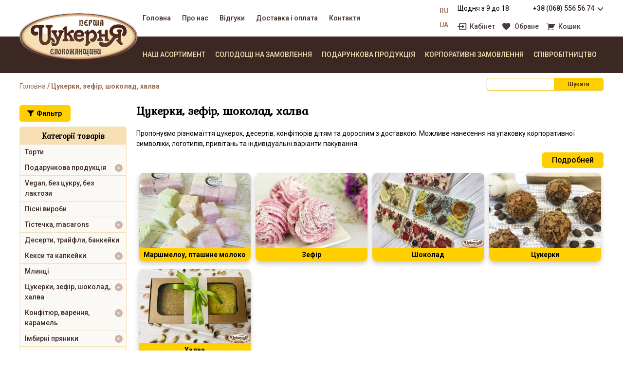

--- FILE ---
content_type: text/html; charset=UTF-8
request_url: https://xn--e1ajklmr2e.com.ua/product-category/deserty-tsukerky-konfityur/
body_size: 27557
content:

<!DOCTYPE html>
<html dir="ltr" lang="uk" prefix="og: https://ogp.me/ns#">
<head>
<meta charset="UTF-8" />
<meta name="viewport" content="width=device-width" />

<link href="https://fonts.googleapis.com/css?family=Kurale|Roboto:300,400,400i,500,500i,700,700i&amp;subset=cyrillic" rel="stylesheet">

		<!-- All in One SEO 4.7.3.1 - aioseo.com -->
		<title>Цукерки, зефір, шоколад, халва | Перша Цукерня Слобожанщини</title>
		<meta name="robots" content="max-snippet:-1, max-image-preview:large, max-video-preview:-1" />
		<link rel="canonical" href="https://xn--e1ajklmr2e.com.ua/product-category/deserty-tsukerky-konfityur/" />
		<link rel="next" href="https://xn--e1ajklmr2e.com.ua/product-category/deserty-tsukerky-konfityur/page/2/" />
		<meta name="generator" content="All in One SEO (AIOSEO) 4.7.3.1" />
		<meta name="google" content="nositelinkssearchbox" />
		<script type="application/ld+json" class="aioseo-schema">
			{"@context":"https:\/\/schema.org","@graph":[{"@type":"BreadcrumbList","@id":"https:\/\/xn--e1ajklmr2e.com.ua\/product-category\/deserty-tsukerky-konfityur\/#breadcrumblist","itemListElement":[{"@type":"ListItem","@id":"https:\/\/xn--e1ajklmr2e.com.ua\/#listItem","position":1,"name":"\u0413\u043e\u043b\u043e\u0432\u043d\u0430","item":"https:\/\/xn--e1ajklmr2e.com.ua\/","nextItem":"https:\/\/xn--e1ajklmr2e.com.ua\/product-category\/deserty-tsukerky-konfityur\/#listItem"},{"@type":"ListItem","@id":"https:\/\/xn--e1ajklmr2e.com.ua\/product-category\/deserty-tsukerky-konfityur\/#listItem","position":2,"name":"\u0426\u0443\u043a\u0435\u0440\u043a\u0438, \u0437\u0435\u0444\u0456\u0440, \u0448\u043e\u043a\u043e\u043b\u0430\u0434, \u0445\u0430\u043b\u0432\u0430","previousItem":"https:\/\/xn--e1ajklmr2e.com.ua\/#listItem"}]},{"@type":"CollectionPage","@id":"https:\/\/xn--e1ajklmr2e.com.ua\/product-category\/deserty-tsukerky-konfityur\/#collectionpage","url":"https:\/\/xn--e1ajklmr2e.com.ua\/product-category\/deserty-tsukerky-konfityur\/","name":"\u0426\u0443\u043a\u0435\u0440\u043a\u0438, \u0437\u0435\u0444\u0456\u0440, \u0448\u043e\u043a\u043e\u043b\u0430\u0434, \u0445\u0430\u043b\u0432\u0430 | \u041f\u0435\u0440\u0448\u0430 \u0426\u0443\u043a\u0435\u0440\u043d\u044f \u0421\u043b\u043e\u0431\u043e\u0436\u0430\u043d\u0449\u0438\u043d\u0438","inLanguage":"uk","isPartOf":{"@id":"https:\/\/xn--e1ajklmr2e.com.ua\/#website"},"breadcrumb":{"@id":"https:\/\/xn--e1ajklmr2e.com.ua\/product-category\/deserty-tsukerky-konfityur\/#breadcrumblist"}},{"@type":"Organization","@id":"https:\/\/xn--e1ajklmr2e.com.ua\/#organization","name":"\u041f\u0435\u0440\u0448\u0430 \u0426\u0443\u043a\u0435\u0440\u043d\u044f \u0421\u043b\u043e\u0431\u043e\u0436\u0430\u043d\u0449\u0438\u043d\u0438","description":"\u041a\u043e\u043d\u0434\u0438\u0442\u0435\u0440\u0441\u043a\u0438\u0435 \u0438\u0437\u0434\u0435\u043b\u0438\u044f: \u0442\u043e\u0440\u0442\u044b, \u043f\u0438\u0440\u043e\u0436\u043d\u044b\u0435, \u0448\u0442\u0440\u0443\u0434\u0435\u043b\u044f, \u043f\u0438\u0440\u043e\u0433\u0438, \u043f\u0435\u0447\u0435\u043d\u044c\u0435 \u0432 \u043d\u0430\u043b\u0438\u0447\u0438\u0438 \u0438 \u043f\u043e\u0434 \u0437\u0430\u043a\u0430\u0437. \u0414\u043e\u0441\u0442\u0430\u0432\u043a\u0430 \u043f\u043e \u0425\u0430\u0440\u044c\u043a\u043e\u0432\u0443. 5 \u0443\u044e\u0442\u043d\u044b\u0445 \u043a\u043e\u0444\u0435\u0435\u043d-\u043a\u043e\u043d\u0434\u0438\u0442\u0435\u0440\u0441\u043a\u0438\u0445 \u0434\u043b\u044f \u0434\u0435\u0433\u0443\u0441\u0442\u0430\u0446\u0438\u0438 \u043f\u0440\u043e\u0434\u0443\u043a\u0446\u0438\u0438.","url":"https:\/\/xn--e1ajklmr2e.com.ua\/","telephone":"+380685565674","logo":{"@type":"ImageObject","url":"https:\/\/xn--e1ajklmr2e.com.ua\/wp-content\/uploads\/TSukernya.png","@id":"https:\/\/xn--e1ajklmr2e.com.ua\/product-category\/deserty-tsukerky-konfityur\/#organizationLogo","width":677,"height":271},"image":{"@id":"https:\/\/xn--e1ajklmr2e.com.ua\/product-category\/deserty-tsukerky-konfityur\/#organizationLogo"},"sameAs":["https:\/\/www.instagram.com\/cukernia_Kharkov\/"]},{"@type":"WebSite","@id":"https:\/\/xn--e1ajklmr2e.com.ua\/#website","url":"https:\/\/xn--e1ajklmr2e.com.ua\/","name":"\u041f\u0435\u0440\u0448\u0430 \u0426\u0443\u043a\u0435\u0440\u043d\u044f \u0421\u043b\u043e\u0431\u043e\u0436\u0430\u043d\u0449\u0438\u043d\u0438","description":"\u041a\u043e\u043d\u0434\u0438\u0442\u0435\u0440\u0441\u043a\u0438\u0435 \u0438\u0437\u0434\u0435\u043b\u0438\u044f: \u0442\u043e\u0440\u0442\u044b, \u043f\u0438\u0440\u043e\u0436\u043d\u044b\u0435, \u0448\u0442\u0440\u0443\u0434\u0435\u043b\u044f, \u043f\u0438\u0440\u043e\u0433\u0438, \u043f\u0435\u0447\u0435\u043d\u044c\u0435 \u0432 \u043d\u0430\u043b\u0438\u0447\u0438\u0438 \u0438 \u043f\u043e\u0434 \u0437\u0430\u043a\u0430\u0437. \u0414\u043e\u0441\u0442\u0430\u0432\u043a\u0430 \u043f\u043e \u0425\u0430\u0440\u044c\u043a\u043e\u0432\u0443. 5 \u0443\u044e\u0442\u043d\u044b\u0445 \u043a\u043e\u0444\u0435\u0435\u043d-\u043a\u043e\u043d\u0434\u0438\u0442\u0435\u0440\u0441\u043a\u0438\u0445 \u0434\u043b\u044f \u0434\u0435\u0433\u0443\u0441\u0442\u0430\u0446\u0438\u0438 \u043f\u0440\u043e\u0434\u0443\u043a\u0446\u0438\u0438.","inLanguage":"uk","publisher":{"@id":"https:\/\/xn--e1ajklmr2e.com.ua\/#organization"}}]}
		</script>
		<!-- All in One SEO -->

<link rel="alternate" href="https://xn--e1ajklmr2e.com.ua/ru/product-category/deserty-i-konfety/" hreflang="ru" />
<link rel="alternate" href="https://xn--e1ajklmr2e.com.ua/product-category/deserty-tsukerky-konfityur/" hreflang="uk" />
<link rel="alternate" type="application/rss+xml" title="Перша Цукерня Слобожанщини &raquo; стрічка" href="https://xn--e1ajklmr2e.com.ua/feed/" />
<link rel="alternate" type="application/rss+xml" title="Перша Цукерня Слобожанщини &raquo; Канал коментарів" href="https://xn--e1ajklmr2e.com.ua/comments/feed/" />
<link rel="alternate" type="application/rss+xml" title="Канал Перша Цукерня Слобожанщини &raquo; Цукерки, зефір, шоколад, халва Категорія" href="https://xn--e1ajklmr2e.com.ua/product-category/deserty-tsukerky-konfityur/feed/" />
<script type="text/javascript">
/* <![CDATA[ */
window._wpemojiSettings = {"baseUrl":"https:\/\/s.w.org\/images\/core\/emoji\/14.0.0\/72x72\/","ext":".png","svgUrl":"https:\/\/s.w.org\/images\/core\/emoji\/14.0.0\/svg\/","svgExt":".svg","source":{"concatemoji":"https:\/\/xn--e1ajklmr2e.com.ua\/wp-includes\/js\/wp-emoji-release.min.js?ver=6.4.7"}};
/*! This file is auto-generated */
!function(i,n){var o,s,e;function c(e){try{var t={supportTests:e,timestamp:(new Date).valueOf()};sessionStorage.setItem(o,JSON.stringify(t))}catch(e){}}function p(e,t,n){e.clearRect(0,0,e.canvas.width,e.canvas.height),e.fillText(t,0,0);var t=new Uint32Array(e.getImageData(0,0,e.canvas.width,e.canvas.height).data),r=(e.clearRect(0,0,e.canvas.width,e.canvas.height),e.fillText(n,0,0),new Uint32Array(e.getImageData(0,0,e.canvas.width,e.canvas.height).data));return t.every(function(e,t){return e===r[t]})}function u(e,t,n){switch(t){case"flag":return n(e,"\ud83c\udff3\ufe0f\u200d\u26a7\ufe0f","\ud83c\udff3\ufe0f\u200b\u26a7\ufe0f")?!1:!n(e,"\ud83c\uddfa\ud83c\uddf3","\ud83c\uddfa\u200b\ud83c\uddf3")&&!n(e,"\ud83c\udff4\udb40\udc67\udb40\udc62\udb40\udc65\udb40\udc6e\udb40\udc67\udb40\udc7f","\ud83c\udff4\u200b\udb40\udc67\u200b\udb40\udc62\u200b\udb40\udc65\u200b\udb40\udc6e\u200b\udb40\udc67\u200b\udb40\udc7f");case"emoji":return!n(e,"\ud83e\udef1\ud83c\udffb\u200d\ud83e\udef2\ud83c\udfff","\ud83e\udef1\ud83c\udffb\u200b\ud83e\udef2\ud83c\udfff")}return!1}function f(e,t,n){var r="undefined"!=typeof WorkerGlobalScope&&self instanceof WorkerGlobalScope?new OffscreenCanvas(300,150):i.createElement("canvas"),a=r.getContext("2d",{willReadFrequently:!0}),o=(a.textBaseline="top",a.font="600 32px Arial",{});return e.forEach(function(e){o[e]=t(a,e,n)}),o}function t(e){var t=i.createElement("script");t.src=e,t.defer=!0,i.head.appendChild(t)}"undefined"!=typeof Promise&&(o="wpEmojiSettingsSupports",s=["flag","emoji"],n.supports={everything:!0,everythingExceptFlag:!0},e=new Promise(function(e){i.addEventListener("DOMContentLoaded",e,{once:!0})}),new Promise(function(t){var n=function(){try{var e=JSON.parse(sessionStorage.getItem(o));if("object"==typeof e&&"number"==typeof e.timestamp&&(new Date).valueOf()<e.timestamp+604800&&"object"==typeof e.supportTests)return e.supportTests}catch(e){}return null}();if(!n){if("undefined"!=typeof Worker&&"undefined"!=typeof OffscreenCanvas&&"undefined"!=typeof URL&&URL.createObjectURL&&"undefined"!=typeof Blob)try{var e="postMessage("+f.toString()+"("+[JSON.stringify(s),u.toString(),p.toString()].join(",")+"));",r=new Blob([e],{type:"text/javascript"}),a=new Worker(URL.createObjectURL(r),{name:"wpTestEmojiSupports"});return void(a.onmessage=function(e){c(n=e.data),a.terminate(),t(n)})}catch(e){}c(n=f(s,u,p))}t(n)}).then(function(e){for(var t in e)n.supports[t]=e[t],n.supports.everything=n.supports.everything&&n.supports[t],"flag"!==t&&(n.supports.everythingExceptFlag=n.supports.everythingExceptFlag&&n.supports[t]);n.supports.everythingExceptFlag=n.supports.everythingExceptFlag&&!n.supports.flag,n.DOMReady=!1,n.readyCallback=function(){n.DOMReady=!0}}).then(function(){return e}).then(function(){var e;n.supports.everything||(n.readyCallback(),(e=n.source||{}).concatemoji?t(e.concatemoji):e.wpemoji&&e.twemoji&&(t(e.twemoji),t(e.wpemoji)))}))}((window,document),window._wpemojiSettings);
/* ]]> */
</script>
<style id='wp-emoji-styles-inline-css' type='text/css'>

	img.wp-smiley, img.emoji {
		display: inline !important;
		border: none !important;
		box-shadow: none !important;
		height: 1em !important;
		width: 1em !important;
		margin: 0 0.07em !important;
		vertical-align: -0.1em !important;
		background: none !important;
		padding: 0 !important;
	}
</style>
<link rel='stylesheet' id='wp-block-library-css' href='https://xn--e1ajklmr2e.com.ua/wp-includes/css/dist/block-library/style.min.css?ver=6.4.7' type='text/css' media='all' />
<style id='classic-theme-styles-inline-css' type='text/css'>
/*! This file is auto-generated */
.wp-block-button__link{color:#fff;background-color:#32373c;border-radius:9999px;box-shadow:none;text-decoration:none;padding:calc(.667em + 2px) calc(1.333em + 2px);font-size:1.125em}.wp-block-file__button{background:#32373c;color:#fff;text-decoration:none}
</style>
<style id='global-styles-inline-css' type='text/css'>
body{--wp--preset--color--black: #000000;--wp--preset--color--cyan-bluish-gray: #abb8c3;--wp--preset--color--white: #ffffff;--wp--preset--color--pale-pink: #f78da7;--wp--preset--color--vivid-red: #cf2e2e;--wp--preset--color--luminous-vivid-orange: #ff6900;--wp--preset--color--luminous-vivid-amber: #fcb900;--wp--preset--color--light-green-cyan: #7bdcb5;--wp--preset--color--vivid-green-cyan: #00d084;--wp--preset--color--pale-cyan-blue: #8ed1fc;--wp--preset--color--vivid-cyan-blue: #0693e3;--wp--preset--color--vivid-purple: #9b51e0;--wp--preset--gradient--vivid-cyan-blue-to-vivid-purple: linear-gradient(135deg,rgba(6,147,227,1) 0%,rgb(155,81,224) 100%);--wp--preset--gradient--light-green-cyan-to-vivid-green-cyan: linear-gradient(135deg,rgb(122,220,180) 0%,rgb(0,208,130) 100%);--wp--preset--gradient--luminous-vivid-amber-to-luminous-vivid-orange: linear-gradient(135deg,rgba(252,185,0,1) 0%,rgba(255,105,0,1) 100%);--wp--preset--gradient--luminous-vivid-orange-to-vivid-red: linear-gradient(135deg,rgba(255,105,0,1) 0%,rgb(207,46,46) 100%);--wp--preset--gradient--very-light-gray-to-cyan-bluish-gray: linear-gradient(135deg,rgb(238,238,238) 0%,rgb(169,184,195) 100%);--wp--preset--gradient--cool-to-warm-spectrum: linear-gradient(135deg,rgb(74,234,220) 0%,rgb(151,120,209) 20%,rgb(207,42,186) 40%,rgb(238,44,130) 60%,rgb(251,105,98) 80%,rgb(254,248,76) 100%);--wp--preset--gradient--blush-light-purple: linear-gradient(135deg,rgb(255,206,236) 0%,rgb(152,150,240) 100%);--wp--preset--gradient--blush-bordeaux: linear-gradient(135deg,rgb(254,205,165) 0%,rgb(254,45,45) 50%,rgb(107,0,62) 100%);--wp--preset--gradient--luminous-dusk: linear-gradient(135deg,rgb(255,203,112) 0%,rgb(199,81,192) 50%,rgb(65,88,208) 100%);--wp--preset--gradient--pale-ocean: linear-gradient(135deg,rgb(255,245,203) 0%,rgb(182,227,212) 50%,rgb(51,167,181) 100%);--wp--preset--gradient--electric-grass: linear-gradient(135deg,rgb(202,248,128) 0%,rgb(113,206,126) 100%);--wp--preset--gradient--midnight: linear-gradient(135deg,rgb(2,3,129) 0%,rgb(40,116,252) 100%);--wp--preset--font-size--small: 13px;--wp--preset--font-size--medium: 20px;--wp--preset--font-size--large: 36px;--wp--preset--font-size--x-large: 42px;--wp--preset--spacing--20: 0.44rem;--wp--preset--spacing--30: 0.67rem;--wp--preset--spacing--40: 1rem;--wp--preset--spacing--50: 1.5rem;--wp--preset--spacing--60: 2.25rem;--wp--preset--spacing--70: 3.38rem;--wp--preset--spacing--80: 5.06rem;--wp--preset--shadow--natural: 6px 6px 9px rgba(0, 0, 0, 0.2);--wp--preset--shadow--deep: 12px 12px 50px rgba(0, 0, 0, 0.4);--wp--preset--shadow--sharp: 6px 6px 0px rgba(0, 0, 0, 0.2);--wp--preset--shadow--outlined: 6px 6px 0px -3px rgba(255, 255, 255, 1), 6px 6px rgba(0, 0, 0, 1);--wp--preset--shadow--crisp: 6px 6px 0px rgba(0, 0, 0, 1);}:where(.is-layout-flex){gap: 0.5em;}:where(.is-layout-grid){gap: 0.5em;}body .is-layout-flow > .alignleft{float: left;margin-inline-start: 0;margin-inline-end: 2em;}body .is-layout-flow > .alignright{float: right;margin-inline-start: 2em;margin-inline-end: 0;}body .is-layout-flow > .aligncenter{margin-left: auto !important;margin-right: auto !important;}body .is-layout-constrained > .alignleft{float: left;margin-inline-start: 0;margin-inline-end: 2em;}body .is-layout-constrained > .alignright{float: right;margin-inline-start: 2em;margin-inline-end: 0;}body .is-layout-constrained > .aligncenter{margin-left: auto !important;margin-right: auto !important;}body .is-layout-constrained > :where(:not(.alignleft):not(.alignright):not(.alignfull)){max-width: var(--wp--style--global--content-size);margin-left: auto !important;margin-right: auto !important;}body .is-layout-constrained > .alignwide{max-width: var(--wp--style--global--wide-size);}body .is-layout-flex{display: flex;}body .is-layout-flex{flex-wrap: wrap;align-items: center;}body .is-layout-flex > *{margin: 0;}body .is-layout-grid{display: grid;}body .is-layout-grid > *{margin: 0;}:where(.wp-block-columns.is-layout-flex){gap: 2em;}:where(.wp-block-columns.is-layout-grid){gap: 2em;}:where(.wp-block-post-template.is-layout-flex){gap: 1.25em;}:where(.wp-block-post-template.is-layout-grid){gap: 1.25em;}.has-black-color{color: var(--wp--preset--color--black) !important;}.has-cyan-bluish-gray-color{color: var(--wp--preset--color--cyan-bluish-gray) !important;}.has-white-color{color: var(--wp--preset--color--white) !important;}.has-pale-pink-color{color: var(--wp--preset--color--pale-pink) !important;}.has-vivid-red-color{color: var(--wp--preset--color--vivid-red) !important;}.has-luminous-vivid-orange-color{color: var(--wp--preset--color--luminous-vivid-orange) !important;}.has-luminous-vivid-amber-color{color: var(--wp--preset--color--luminous-vivid-amber) !important;}.has-light-green-cyan-color{color: var(--wp--preset--color--light-green-cyan) !important;}.has-vivid-green-cyan-color{color: var(--wp--preset--color--vivid-green-cyan) !important;}.has-pale-cyan-blue-color{color: var(--wp--preset--color--pale-cyan-blue) !important;}.has-vivid-cyan-blue-color{color: var(--wp--preset--color--vivid-cyan-blue) !important;}.has-vivid-purple-color{color: var(--wp--preset--color--vivid-purple) !important;}.has-black-background-color{background-color: var(--wp--preset--color--black) !important;}.has-cyan-bluish-gray-background-color{background-color: var(--wp--preset--color--cyan-bluish-gray) !important;}.has-white-background-color{background-color: var(--wp--preset--color--white) !important;}.has-pale-pink-background-color{background-color: var(--wp--preset--color--pale-pink) !important;}.has-vivid-red-background-color{background-color: var(--wp--preset--color--vivid-red) !important;}.has-luminous-vivid-orange-background-color{background-color: var(--wp--preset--color--luminous-vivid-orange) !important;}.has-luminous-vivid-amber-background-color{background-color: var(--wp--preset--color--luminous-vivid-amber) !important;}.has-light-green-cyan-background-color{background-color: var(--wp--preset--color--light-green-cyan) !important;}.has-vivid-green-cyan-background-color{background-color: var(--wp--preset--color--vivid-green-cyan) !important;}.has-pale-cyan-blue-background-color{background-color: var(--wp--preset--color--pale-cyan-blue) !important;}.has-vivid-cyan-blue-background-color{background-color: var(--wp--preset--color--vivid-cyan-blue) !important;}.has-vivid-purple-background-color{background-color: var(--wp--preset--color--vivid-purple) !important;}.has-black-border-color{border-color: var(--wp--preset--color--black) !important;}.has-cyan-bluish-gray-border-color{border-color: var(--wp--preset--color--cyan-bluish-gray) !important;}.has-white-border-color{border-color: var(--wp--preset--color--white) !important;}.has-pale-pink-border-color{border-color: var(--wp--preset--color--pale-pink) !important;}.has-vivid-red-border-color{border-color: var(--wp--preset--color--vivid-red) !important;}.has-luminous-vivid-orange-border-color{border-color: var(--wp--preset--color--luminous-vivid-orange) !important;}.has-luminous-vivid-amber-border-color{border-color: var(--wp--preset--color--luminous-vivid-amber) !important;}.has-light-green-cyan-border-color{border-color: var(--wp--preset--color--light-green-cyan) !important;}.has-vivid-green-cyan-border-color{border-color: var(--wp--preset--color--vivid-green-cyan) !important;}.has-pale-cyan-blue-border-color{border-color: var(--wp--preset--color--pale-cyan-blue) !important;}.has-vivid-cyan-blue-border-color{border-color: var(--wp--preset--color--vivid-cyan-blue) !important;}.has-vivid-purple-border-color{border-color: var(--wp--preset--color--vivid-purple) !important;}.has-vivid-cyan-blue-to-vivid-purple-gradient-background{background: var(--wp--preset--gradient--vivid-cyan-blue-to-vivid-purple) !important;}.has-light-green-cyan-to-vivid-green-cyan-gradient-background{background: var(--wp--preset--gradient--light-green-cyan-to-vivid-green-cyan) !important;}.has-luminous-vivid-amber-to-luminous-vivid-orange-gradient-background{background: var(--wp--preset--gradient--luminous-vivid-amber-to-luminous-vivid-orange) !important;}.has-luminous-vivid-orange-to-vivid-red-gradient-background{background: var(--wp--preset--gradient--luminous-vivid-orange-to-vivid-red) !important;}.has-very-light-gray-to-cyan-bluish-gray-gradient-background{background: var(--wp--preset--gradient--very-light-gray-to-cyan-bluish-gray) !important;}.has-cool-to-warm-spectrum-gradient-background{background: var(--wp--preset--gradient--cool-to-warm-spectrum) !important;}.has-blush-light-purple-gradient-background{background: var(--wp--preset--gradient--blush-light-purple) !important;}.has-blush-bordeaux-gradient-background{background: var(--wp--preset--gradient--blush-bordeaux) !important;}.has-luminous-dusk-gradient-background{background: var(--wp--preset--gradient--luminous-dusk) !important;}.has-pale-ocean-gradient-background{background: var(--wp--preset--gradient--pale-ocean) !important;}.has-electric-grass-gradient-background{background: var(--wp--preset--gradient--electric-grass) !important;}.has-midnight-gradient-background{background: var(--wp--preset--gradient--midnight) !important;}.has-small-font-size{font-size: var(--wp--preset--font-size--small) !important;}.has-medium-font-size{font-size: var(--wp--preset--font-size--medium) !important;}.has-large-font-size{font-size: var(--wp--preset--font-size--large) !important;}.has-x-large-font-size{font-size: var(--wp--preset--font-size--x-large) !important;}
.wp-block-navigation a:where(:not(.wp-element-button)){color: inherit;}
:where(.wp-block-post-template.is-layout-flex){gap: 1.25em;}:where(.wp-block-post-template.is-layout-grid){gap: 1.25em;}
:where(.wp-block-columns.is-layout-flex){gap: 2em;}:where(.wp-block-columns.is-layout-grid){gap: 2em;}
.wp-block-pullquote{font-size: 1.5em;line-height: 1.6;}
</style>
<link rel='stylesheet' id='awcp-comment-rating-styles-css' href='https://xn--e1ajklmr2e.com.ua/wp-content/plugins/awesome-wp-comment-rating/css/style.css?ver=6.4.7' type='text/css' media='all' />
<link rel='stylesheet' id='dashicons-css' href='https://xn--e1ajklmr2e.com.ua/wp-includes/css/dashicons.min.css?ver=6.4.7' type='text/css' media='all' />
<style id='dashicons-inline-css' type='text/css'>
[data-font="Dashicons"]:before {font-family: 'Dashicons' !important;content: attr(data-icon) !important;speak: none !important;font-weight: normal !important;font-variant: normal !important;text-transform: none !important;line-height: 1 !important;font-style: normal !important;-webkit-font-smoothing: antialiased !important;-moz-osx-font-smoothing: grayscale !important;}
</style>
<link rel='stylesheet' id='catch-instagram-feed-gallery-widget-css' href='https://xn--e1ajklmr2e.com.ua/wp-content/plugins/catch-instagram-feed-gallery-widget/public/css/catch-instagram-feed-gallery-widget-public.css?ver=2.3.3' type='text/css' media='all' />
<link rel='stylesheet' id='contact-form-7-css' href='https://xn--e1ajklmr2e.com.ua/wp-content/plugins/contact-form-7/includes/css/styles.css?ver=5.9.8' type='text/css' media='all' />
<link rel='stylesheet' id='woocommerce-layout-css' href='https://xn--e1ajklmr2e.com.ua/wp-content/plugins/woocommerce/assets/css/woocommerce-layout.css?ver=8.6.1' type='text/css' media='all' />
<link rel='stylesheet' id='woocommerce-smallscreen-css' href='https://xn--e1ajklmr2e.com.ua/wp-content/plugins/woocommerce/assets/css/woocommerce-smallscreen.css?ver=8.6.1' type='text/css' media='only screen and (max-width: 768px)' />
<link rel='stylesheet' id='woocommerce-general-css' href='https://xn--e1ajklmr2e.com.ua/wp-content/plugins/woocommerce/assets/css/woocommerce.css?ver=8.6.1' type='text/css' media='all' />
<style id='woocommerce-inline-inline-css' type='text/css'>
.woocommerce form .form-row .required { visibility: visible; }
</style>
<link rel='stylesheet' id='yith_wcbm_badge_style-css' href='https://xn--e1ajklmr2e.com.ua/wp-content/plugins/yith-woocommerce-badges-management/assets/css/frontend.css?ver=3.4.0' type='text/css' media='all' />
<style id='yith_wcbm_badge_style-inline-css' type='text/css'>
.yith-wcbm-badge.yith-wcbm-badge-text.yith-wcbm-badge-21547 {
				bottom: 0; left: 0; 
				
				-ms-transform: ; 
				-webkit-transform: ; 
				transform: ;
				padding: 0px 0px 0px 0px;
				background-color:#0fd019; border-radius: 0px 0px 0px 0px; width:80px; height:30px;
			}.yith-wcbm-badge.yith-wcbm-badge-text.yith-wcbm-badge-20691 {
				top: 0; left: 0; 
				
				-ms-transform: ; 
				-webkit-transform: ; 
				transform: ;
				padding: 0px 0px 0px 0px;
				background-color:#dd3333; border-radius: 0px 0px 0px 0px; width:60px; height:30px;
			}.yith-wcbm-badge.yith-wcbm-badge-text.yith-wcbm-badge-20689 {
				top: 0; left: 0; 
				
				-ms-transform: ; 
				-webkit-transform: ; 
				transform: ;
				padding: 0px 0px 0px 0px;
				background-color:#dd3333; border-radius: 0px 0px 0px 0px; width:60px; height:30px;
			}.yith-wcbm-badge.yith-wcbm-badge-text.yith-wcbm-badge-20701 {
				top: 0; left: 0; 
				
				-ms-transform: ; 
				-webkit-transform: ; 
				transform: ;
				padding: 0px 0px 0px 0px;
				background-color:#ed7c21; border-radius: 0px 0px 0px 0px; width:60px; height:30px;
			}.yith-wcbm-badge.yith-wcbm-badge-text.yith-wcbm-badge-21535 {
				top: 0; left: 0; 
				
				-ms-transform: ; 
				-webkit-transform: ; 
				transform: ;
				padding: 0px 0px 0px 0px;
				background-color:#0fd019; border-radius: 0px 0px 0px 0px; width:75px; height:30px;
			}.yith-wcbm-badge.yith-wcbm-badge-text.yith-wcbm-badge-21536 {
				top: 0; left: 0; 
				
				-ms-transform: ; 
				-webkit-transform: ; 
				transform: ;
				padding: 0px 0px 0px 0px;
				background-color:#0fd019; border-radius: 0px 0px 0px 0px; width:80px; height:30px;
			}
</style>
<link rel='stylesheet' id='yith-gfont-open-sans-css' href='https://xn--e1ajklmr2e.com.ua/wp-content/plugins/yith-woocommerce-badges-management/assets/fonts/open-sans/style.css?ver=3.4.0' type='text/css' media='all' />
<link rel='stylesheet' id='twentytwelve-style-css' href='https://xn--e1ajklmr2e.com.ua/wp-content/themes/twentytwelve/style.css?ver=6.4.7' type='text/css' media='all' />
<!--[if lt IE 9]>
<link rel='stylesheet' id='twentytwelve-ie-css' href='https://xn--e1ajklmr2e.com.ua/wp-content/themes/twentytwelve/css/ie.css?ver=20121010' type='text/css' media='all' />
<![endif]-->
<link rel='stylesheet' id='fancybox-css' href='https://xn--e1ajklmr2e.com.ua/wp-content/plugins/easy-fancybox/fancybox/1.5.4/jquery.fancybox.min.css?ver=6.4.7' type='text/css' media='screen' />
<style id='fancybox-inline-css' type='text/css'>
#fancybox-outer{background:#ffffff}#fancybox-content{background:#ffffff;border-color:#ffffff;color:#000000;}#fancybox-title,#fancybox-title-float-main{color:#fff}
</style>
<script type="text/javascript" src="https://xn--e1ajklmr2e.com.ua/wp-includes/js/jquery/jquery.min.js?ver=3.7.1" id="jquery-core-js"></script>
<script type="text/javascript" src="https://xn--e1ajklmr2e.com.ua/wp-content/plugins/catch-instagram-feed-gallery-widget/public/js/catch-instagram-feed-gallery-widget-public.js?ver=2.3.3" id="catch-instagram-feed-gallery-widget-js"></script>
<script type="text/javascript" src="https://xn--e1ajklmr2e.com.ua/wp-content/plugins/woocommerce/assets/js/jquery-blockui/jquery.blockUI.min.js?ver=2.7.0-wc.8.6.1" id="jquery-blockui-js" defer="defer" data-wp-strategy="defer"></script>
<script type="text/javascript" id="wc-add-to-cart-js-extra">
/* <![CDATA[ */
var wc_add_to_cart_params = {"ajax_url":"\/wp-admin\/admin-ajax.php","wc_ajax_url":"\/?wc-ajax=%%endpoint%%","i18n_view_cart":"\u041f\u0435\u0440\u0435\u0433\u043b\u044f\u043d\u0443\u0442\u0438 \u043a\u043e\u0448\u0438\u043a","cart_url":"https:\/\/xn--e1ajklmr2e.com.ua\/koshyk\/","is_cart":"","cart_redirect_after_add":"no"};
/* ]]> */
</script>
<script type="text/javascript" src="https://xn--e1ajklmr2e.com.ua/wp-content/plugins/woocommerce/assets/js/frontend/add-to-cart.min.js?ver=8.6.1" id="wc-add-to-cart-js" defer="defer" data-wp-strategy="defer"></script>
<script type="text/javascript" src="https://xn--e1ajklmr2e.com.ua/wp-content/plugins/woocommerce/assets/js/js-cookie/js.cookie.min.js?ver=2.1.4-wc.8.6.1" id="js-cookie-js" defer="defer" data-wp-strategy="defer"></script>
<script type="text/javascript" id="woocommerce-js-extra">
/* <![CDATA[ */
var woocommerce_params = {"ajax_url":"\/wp-admin\/admin-ajax.php","wc_ajax_url":"\/?wc-ajax=%%endpoint%%"};
/* ]]> */
</script>
<script type="text/javascript" src="https://xn--e1ajklmr2e.com.ua/wp-content/plugins/woocommerce/assets/js/frontend/woocommerce.min.js?ver=8.6.1" id="woocommerce-js" defer="defer" data-wp-strategy="defer"></script>
<link rel="https://api.w.org/" href="https://xn--e1ajklmr2e.com.ua/wp-json/" /><link rel="alternate" type="application/json" href="https://xn--e1ajklmr2e.com.ua/wp-json/wp/v2/product_cat/321" /><link rel="EditURI" type="application/rsd+xml" title="RSD" href="https://xn--e1ajklmr2e.com.ua/xmlrpc.php?rsd" />
<meta name="generator" content="WordPress 6.4.7" />
<meta name="generator" content="WooCommerce 8.6.1" />
		<style type="text/css">
			.wc-block-components-notice-banner.is-error li {
				margin: 0;
			}
		</style>
			<noscript><style>.woocommerce-product-gallery{ opacity: 1 !important; }</style></noscript>
	<link rel="icon" href="https://xn--e1ajklmr2e.com.ua/wp-content/uploads/cropped-favicon-32x32.png" sizes="32x32" />
<link rel="icon" href="https://xn--e1ajklmr2e.com.ua/wp-content/uploads/cropped-favicon-192x192.png" sizes="192x192" />
<link rel="apple-touch-icon" href="https://xn--e1ajklmr2e.com.ua/wp-content/uploads/cropped-favicon-180x180.png" />
<meta name="msapplication-TileImage" content="https://xn--e1ajklmr2e.com.ua/wp-content/uploads/cropped-favicon-270x270.png" />
		<style type="text/css" id="wp-custom-css">
			.catch-instagram-feed-gallery-widget-wrapper .button {
background: #FFCF00;
    border-radius: 5px;
    border: 0px solid #FFCF00;
    font-family: 'Roboto', sans-serif;
    font-weight: 500;
    font-size: 16px;
    line-height: 32px;
    padding: 0px 20px;
    display: inline-block;
    color: #000;
    text-decoration: none;
}

.catch-instagram-feed-gallery-widget-wrapper .instagram-button .button:hover,
.catch-instagram-feed-gallery-widget-wrapper .instagram-button .button:focus {
    background-color: #F6DFB3;
	-webkit-box-shadow: 0px 5px 10px 0px rgba(0,0,0,0.2);
    -moz-box-shadow: 0px 5px 10px 0px rgba(0,0,0,0.2);
    box-shadow: 0px 5px 10px 0px rgba(0,0,0,0.2);
	text-decoration: none;
	color: #000;
}		</style>
		<script src="https://xn--e1ajklmr2e.com.ua/wp-content/themes/twentytwelve/js/jquery.maskedinput.min.js"></script>
<link rel="stylesheet" href="https://xn--e1ajklmr2e.com.ua/wp-content/themes/twentytwelve/owlcarousel/assets/owl.carousel.min.css">
<link rel="stylesheet" href="https://xn--e1ajklmr2e.com.ua/wp-content/themes/twentytwelve/owlcarousel/assets/owl.theme.default.min.css">
<script src="https://xn--e1ajklmr2e.com.ua/wp-content/themes/twentytwelve/owlcarousel/owl.carousel.min.js"></script>
<script type="text/javascript">
  var _gaq = _gaq || [];
  _gaq.push(['_setAccount', 'UA-30958191-1']);
  _gaq.push(['_trackPageview']);
  (function() {
    var ga = document.createElement('script'); ga.type = 'text/javascript'; ga.async = true;
    ga.src = ('https:' == document.location.protocol ? 'https://ssl' : 'http://www') + '.google-analytics.com/ga.js';
    var s = document.getElementsByTagName('script')[0]; s.parentNode.insertBefore(ga, s);
  })();
</script>
<!-- Google Tag Manager -->
<script>(function(w,d,s,l,i){w[l]=w[l]||[];w[l].push({'gtm.start':
new Date().getTime(),event:'gtm.js'});var f=d.getElementsByTagName(s)[0],
j=d.createElement(s),dl=l!='dataLayer'?'&l='+l:'';j.async=true;j.src=
'https://www.googletagmanager.com/gtm.js?id='+i+dl;f.parentNode.insertBefore(j,f);
})(window,document,'script','dataLayer','GTM-NQDG2QL');</script>
<!-- End Google Tag Manager -->
</head>
<body class="archive tax-product_cat term-deserty-tsukerky-konfityur term-321 theme-twentytwelve woocommerce woocommerce-page woocommerce-no-js yith-wcbm-theme-twenty-twelve" onload="init()">
<!-- Google Tag Manager (noscript) -->
<noscript><iframe src="https://www.googletagmanager.com/ns.html?id=GTM-NQDG2QL"
height="0" width="0" style="display:none;visibility:hidden"></iframe></noscript>
<!-- End Google Tag Manager (noscript) -->
<script>
function init() 
{
performance.mark("startTask1");
doTask1(); // Some developer code
performance.mark("endTask1");

performance.mark("startTask2");
doTask2(); // Some developer code
performance.mark("endTask2");

measurePerf();
}

function measurePerf() 
{
var perfEntries = performance.getEntriesByType("mark");
for (var i = 0; i < perfEntries.length; i++)
{
if (window.console) console.log("Name: "        + perfEntries[i].name      + 
" Entry Type: " + perfEntries[i].entryType +
" Start Time: " + perfEntries[i].startTime + 
" Duration: "   + perfEntries[i].duration  + "\n");
}
}
</script>
<!-- RU -->
<!-- END RU -->

<!-- UA -->
	<div class="site-mobile-footer">
	<a href="https://xn--e1ajklmr2e.com.ua/vsi-solodoshhi/"><img src="[data-uri]"></a>
	<a href="https://xn--e1ajklmr2e.com.ua/mij-akaunt/"><img src="[data-uri]"></a>
	<a href="https://xn--e1ajklmr2e.com.ua/obrane/"><img src="[data-uri]"></a>
	<a class="mob-cart-button" href="https://xn--e1ajklmr2e.com.ua/koshyk/"><img src="[data-uri]"><span>0</span></a>
	</div>
	<div class="site">
	<div class="site-header-mobile">
	<a href="https://xn--e1ajklmr2e.com.ua"><div class="logo"></div></a>
	<div class="header-mobile-button"></div>
	<div class="language-widget"><ul>
	<li class="lang-item lang-item-172 lang-item-ru lang-item-first"><a  lang="ru-RU" hreflang="ru-RU" href="https://xn--e1ajklmr2e.com.ua/ru/product-category/deserty-i-konfety/">RU</a></li>
	<li class="lang-item lang-item-246 lang-item-uk current-lang"><a  lang="uk" hreflang="uk" href="https://xn--e1ajklmr2e.com.ua/product-category/deserty-tsukerky-konfityur/">UA</a></li>
</ul>
</div>	<div class="header-search-button"></div>
	<div class="header-mobile-menu"><ul><li><a href="https://xn--e1ajklmr2e.com.ua/vsi-solodoshhi/">Наш асортимент</a></li>
<li><a href="https://xn--e1ajklmr2e.com.ua/product-category/podarunkova-produktsiya/">Подарункова продукція</a></li>
<li><a href="https://xn--e1ajklmr2e.com.ua/solodoshhi-na-zamovlennya-cat/">Солодощі на замовлення</a></li>
<li><a href="https://xn--e1ajklmr2e.com.ua/korporatyvni-zamovlennya-cat/">Корпоративні замовлення</a></li>
<li><a href="https://xn--e1ajklmr2e.com.ua/spivrobitnytstvo/">Співробітництво</a></li>
<li><a href="https://xn--e1ajklmr2e.com.ua/vidguki/">Відгуки</a></li>
<li><a href="https://xn--e1ajklmr2e.com.ua/dostavka-ta-oplata/">Доставка і оплата</a></li>
<li><a href="https://xn--e1ajklmr2e.com.ua/kontakty-2/">Контакти</a></li>
<li><a href="https://xn--e1ajklmr2e.com.ua/pro-nas/">Про нас</a></li>
</ul></div>	</div>
	<div class="header-search-form"><form role="search" method="get" id="searchform" class="searchform" action="https://xn--e1ajklmr2e.com.ua/">
	<div>
		<input type="text" value="" name="s" id="s">
		<input type="hidden" name="post_type" value="product">
		<input type="submit" id="searchsubmit" value="Шукати">
	</div>
</form></div>
	<header class="site-header">
	<div class="site-header-body">
	<a href="https://xn--e1ajklmr2e.com.ua"><div class="logo"></div></a>
	<div class="header-menu-top"><ul><li><a href="https://xn--e1ajklmr2e.com.ua/ru/golovna/">Головна</a></li>
<li><a href="https://xn--e1ajklmr2e.com.ua/pro-nas/">Про нас</a></li>
<li><a href="https://xn--e1ajklmr2e.com.ua/vidguki/">Відгуки</a></li>
<li><a href="https://xn--e1ajklmr2e.com.ua/dostavka-ta-oplata/">Доставка і оплата</a></li>
<li><a href="https://xn--e1ajklmr2e.com.ua/kontakty-2/">Контакти</a></li>
</ul></div>	<div class="cart-contact-block">
		<div class="header-contact-info">
			<div class="header-contact-info-left">Щодня з 9 до 18</div>
			<div class="header-contact-info-right"><a href="tel:380685565674">+38 (068) 556 56 74</a><i class="chevron-down"></i></div>
			<div class="header-contact-info-all-number">
				<a href="tel:380955104172"> +38 (095) 510 41 72</a>
				<a class="button-callback"><label for="modal-1">Передзвоніть мені</label></a>
			</div>
		</div>
		<div class="header-cart-info">
			<a href="https://xn--e1ajklmr2e.com.ua/mij-akaunt/" class="login-button">Кабінет</a>
			<a href="https://xn--e1ajklmr2e.com.ua/obrane/"class="favorites-button">Обране</a>
			<a class="cart-button" href="https://xn--e1ajklmr2e.com.ua/koshyk/">Кошик</a>
		</div>

	</div>

	<div class="language-widget"><ul>
	<li class="lang-item lang-item-172 lang-item-ru lang-item-first"><a  lang="ru-RU" hreflang="ru-RU" href="https://xn--e1ajklmr2e.com.ua/ru/product-category/deserty-i-konfety/">RU</a></li>
	<li class="lang-item lang-item-246 lang-item-uk current-lang"><a  lang="uk" hreflang="uk" href="https://xn--e1ajklmr2e.com.ua/product-category/deserty-tsukerky-konfityur/">UA</a></li>
</ul>
</div>
	<div class="header-menu"><ul><li><a href="https://xn--e1ajklmr2e.com.ua/vsi-solodoshhi/">Наш асортимент</a></li>
<li><a href="https://xn--e1ajklmr2e.com.ua/solodoshhi-na-zamovlennya/">Солодощі на замовлення</a></li>
<li><a href="https://xn--e1ajklmr2e.com.ua/product-category/podarunkova-produktsiya/">Подарункова продукція</a></li>
<li><a href="https://xn--e1ajklmr2e.com.ua/korporatyvni-zamovlennya/">Корпоративні замовлення</a></li>
<li><a href="https://xn--e1ajklmr2e.com.ua/spivrobitnytstvo/">Співробітництво</a></li>
</ul></div>	</div>
<!-- END UA -->
</header><div id="main" class="wrapper">
	<div class="top-search-form" style="float: right;margin-top: 10px;width: 240px;border-radius: 44px;"><form role="search" method="get" id="searchform" class="searchform" action="https://xn--e1ajklmr2e.com.ua/">
	<div>
		<input type="text" value="" name="s" id="s">
		<input type="hidden" name="post_type" value="product">
		<input type="submit" id="searchsubmit" value="Шукати">
	</div>
</form></div>
		<div id="content" role="main">
		<nav class="woocommerce-breadcrumb" aria-label="Breadcrumb"><a href="https://xn--e1ajklmr2e.com.ua/">Головна</a>&nbsp;&#47;&nbsp;Цукерки, зефір, шоколад, халва</nav>		<div class="widget-area-category">
			<span id="button-filter">Фильтр</span>
			<div id="widget-area-filter">
			<aside id="woocommerce_product_categories-6" class="widget woocommerce widget_product_categories"><h3 class="widget-title">Категорії товарів</h3><ul class="product-categories"><li class="cat-item cat-item-191"><a href="https://xn--e1ajklmr2e.com.ua/product-category/torti/">Торти</a></li>
<li class="cat-item cat-item-255 cat-parent"><a href="https://xn--e1ajklmr2e.com.ua/product-category/podarunkova-produktsiya/">Подарункова продукція</a><ul class='children'>
<li class="cat-item cat-item-259"><a href="https://xn--e1ajklmr2e.com.ua/product-category/podarunkova-produktsiya/podarunkovi-nabori/">Подарункові набори</a></li>
<li class="cat-item cat-item-269"><a href="https://xn--e1ajklmr2e.com.ua/product-category/podarunkova-produktsiya/podarunki-do-8-bereznya/">Подарунки до 8 березня</a></li>
<li class="cat-item cat-item-267"><a href="https://xn--e1ajklmr2e.com.ua/product-category/podarunkova-produktsiya/podarunki-do-dnya-svyatogo-valentina/">Подарунки до Дня Святого Валентина</a></li>
<li class="cat-item cat-item-271 cat-parent"><a href="https://xn--e1ajklmr2e.com.ua/product-category/podarunkova-produktsiya/podarunki-do-novogo-roku-uk-uk-uk/">Новорічні набори</a>	<ul class='children'>
<li class="cat-item cat-item-1017"><a href="https://xn--e1ajklmr2e.com.ua/product-category/podarunkova-produktsiya/podarunki-do-novogo-roku-uk-uk-uk/podarochnye-nabory-ru-podarki-na-novyj-god-uk/">Новорічні набори</a></li>
<li class="cat-item cat-item-2202"><a href="https://xn--e1ajklmr2e.com.ua/product-category/podarunkova-produktsiya/podarunki-do-novogo-roku-uk-uk-uk/novorichni-torti/">Новорічні торти</a></li>
	</ul>
</li>
<li class="cat-item cat-item-261"><a href="https://xn--e1ajklmr2e.com.ua/product-category/podarunkova-produktsiya/shokolad-uk/">Набори цукерок, шоколад</a></li>
<li class="cat-item cat-item-257"><a href="https://xn--e1ajklmr2e.com.ua/product-category/podarunkova-produktsiya/imbyrni-pryanyky/">Імбирні пряники</a></li>
<li class="cat-item cat-item-263"><a href="https://xn--e1ajklmr2e.com.ua/product-category/podarunkova-produktsiya/varennya-konfityur/">Конфітюр, варення, карамель</a></li>
<li class="cat-item cat-item-1606"><a href="https://xn--e1ajklmr2e.com.ua/product-category/podarunkova-produktsiya/smakoliki-do-halloween/">Смаколики до Halloween</a></li>
<li class="cat-item cat-item-265"><a href="https://xn--e1ajklmr2e.com.ua/product-category/podarunkova-produktsiya/podarunki-do-shkilnih-svyat/">Подарунки до шкільних свят</a></li>
<li class="cat-item cat-item-1609"><a href="https://xn--e1ajklmr2e.com.ua/product-category/podarunkova-produktsiya/podarunki-do-dnya-kazatstva-14-zhovtnya/">Подарунки до Дня Козацтва (14 жовтня)</a></li>
</ul>
</li>
<li class="cat-item cat-item-1484"><a href="https://xn--e1ajklmr2e.com.ua/product-category/vegan-bez-tsukru-bez-laktozy/">Vegan, без цукру, без лактози</a></li>
<li class="cat-item cat-item-275"><a href="https://xn--e1ajklmr2e.com.ua/product-category/pisni-vyroby/">Пісні вироби</a></li>
<li class="cat-item cat-item-251 cat-parent"><a href="https://xn--e1ajklmr2e.com.ua/product-category/tistechka/">Тістечка, macarons</a><ul class='children'>
<li class="cat-item cat-item-1351"><a href="https://xn--e1ajklmr2e.com.ua/product-category/tistechka/klasychni-tistechka/">Класичні тістечка</a></li>
<li class="cat-item cat-item-3756"><a href="https://xn--e1ajklmr2e.com.ua/product-category/tistechka/ptashine-moloko/">Пташине молоко</a></li>
<li class="cat-item cat-item-3339"><a href="https://xn--e1ajklmr2e.com.ua/product-category/tistechka/eskimo/">Ескімо-чізкейки</a></li>
<li class="cat-item cat-item-3451"><a href="https://xn--e1ajklmr2e.com.ua/product-category/tistechka/musovi-tistechka/">Мусові тістечка</a></li>
<li class="cat-item cat-item-1347"><a href="https://xn--e1ajklmr2e.com.ua/product-category/tistechka/narizni-tistechka/">Нарізні тістечка</a></li>
<li class="cat-item cat-item-1339"><a href="https://xn--e1ajklmr2e.com.ua/product-category/tistechka/makaronsy-uk/">Макаронси</a></li>
<li class="cat-item cat-item-1341"><a href="https://xn--e1ajklmr2e.com.ua/product-category/tistechka/tarty-uk-tistechka/">Тарти</a></li>
</ul>
</li>
<li class="cat-item cat-item-1499"><a href="https://xn--e1ajklmr2e.com.ua/product-category/bankejk-tort-u-stakani/">Десерти, трайфли, банкейки</a></li>
<li class="cat-item cat-item-313 cat-parent"><a href="https://xn--e1ajklmr2e.com.ua/product-category/keksy-ta-kapkejky/">Кекси та капкейки</a><ul class='children'>
<li class="cat-item cat-item-315"><a href="https://xn--e1ajklmr2e.com.ua/product-category/keksy-ta-kapkejky/kapkejki-uk/">Капкейки</a></li>
<li class="cat-item cat-item-319"><a href="https://xn--e1ajklmr2e.com.ua/product-category/keksy-ta-kapkejky/keksy-uk/">Кекси</a></li>
</ul>
</li>
<li class="cat-item cat-item-309"><a href="https://xn--e1ajklmr2e.com.ua/product-category/mlyntsi/">Млинці</a></li>
<li class="cat-item cat-item-321 current-cat cat-parent"><a href="https://xn--e1ajklmr2e.com.ua/product-category/deserty-tsukerky-konfityur/">Цукерки, зефір, шоколад, халва</a><ul class='children'>
<li class="cat-item cat-item-3809"><a href="https://xn--e1ajklmr2e.com.ua/product-category/deserty-tsukerky-konfityur/marshmelou-ptashine-moloko/">Маршмелоу, пташине молоко</a></li>
<li class="cat-item cat-item-914"><a href="https://xn--e1ajklmr2e.com.ua/product-category/deserty-tsukerky-konfityur/zefyr-uk/">Зефір</a></li>
<li class="cat-item cat-item-317"><a href="https://xn--e1ajklmr2e.com.ua/product-category/deserty-tsukerky-konfityur/shokolad-uk-2/">Шоколад</a></li>
<li class="cat-item cat-item-327"><a href="https://xn--e1ajklmr2e.com.ua/product-category/deserty-tsukerky-konfityur/tsukerky/">Цукерки</a></li>
<li class="cat-item cat-item-2262"><a href="https://xn--e1ajklmr2e.com.ua/product-category/deserty-tsukerky-konfityur/halva/">Халва</a></li>
</ul>
</li>
<li class="cat-item cat-item-323 cat-parent"><a href="https://xn--e1ajklmr2e.com.ua/product-category/varennya-konfityur-uk/">Конфітюр, варення, карамель</a><ul class='children'>
<li class="cat-item cat-item-4125"><a href="https://xn--e1ajklmr2e.com.ua/product-category/varennya-konfityur-uk/konfityur-fruktova-liniya/">Конфітюр, варення "Фруктова лінія"</a></li>
<li class="cat-item cat-item-4133"><a href="https://xn--e1ajklmr2e.com.ua/product-category/varennya-konfityur-uk/konfityur-z-dodavannyam-alkogolyu/">Конфітюр з алкоголем</a></li>
<li class="cat-item cat-item-3847"><a href="https://xn--e1ajklmr2e.com.ua/product-category/varennya-konfityur-uk/varennya-konfityur-varennya-konfityur-uk/">Конфітюр, варення - увесь асортимент</a></li>
<li class="cat-item cat-item-1472"><a href="https://xn--e1ajklmr2e.com.ua/product-category/varennya-konfityur-uk/karamel/">Карамель</a></li>
<li class="cat-item cat-item-325"><a href="https://xn--e1ajklmr2e.com.ua/product-category/varennya-konfityur-uk/deserty-uk/">Крем-десерти</a></li>
</ul>
</li>
<li class="cat-item cat-item-253 cat-parent"><a href="https://xn--e1ajklmr2e.com.ua/product-category/imbirni-pryaniki/">Імбирні пряники</a><ul class='children'>
<li class="cat-item cat-item-4401"><a href="https://xn--e1ajklmr2e.com.ua/product-category/imbirni-pryaniki/odynochnye-pryanyky-ru-uk-imbirni-pryaniki/">Новорічні пряники</a></li>
<li class="cat-item cat-item-1577"><a href="https://xn--e1ajklmr2e.com.ua/product-category/imbirni-pryaniki/imbirni-pryaniki-malovani/">Імбирні пряники дитячі</a></li>
<li class="cat-item cat-item-1548"><a href="https://xn--e1ajklmr2e.com.ua/product-category/imbirni-pryaniki/pryaniki-z-logotipom/">Пряники корпоративні, з логотипом, картинкою</a></li>
</ul>
</li>
<li class="cat-item cat-item-281 cat-parent"><a href="https://xn--e1ajklmr2e.com.ua/product-category/produktsiya-dlya-furshetu-solodkogo-stolu/">Продукція для фуршету, солодкого столу</a><ul class='children'>
<li class="cat-item cat-item-806"><a href="https://xn--e1ajklmr2e.com.ua/product-category/produktsiya-dlya-furshetu-solodkogo-stolu/banketne-menyu-uk/">Банкетне меню</a></li>
<li class="cat-item cat-item-283"><a href="https://xn--e1ajklmr2e.com.ua/product-category/produktsiya-dlya-furshetu-solodkogo-stolu/solodke/">Солодке</a></li>
<li class="cat-item cat-item-285"><a href="https://xn--e1ajklmr2e.com.ua/product-category/produktsiya-dlya-furshetu-solodkogo-stolu/solone/">Солоне</a></li>
</ul>
</li>
<li class="cat-item cat-item-287 cat-parent"><a href="https://xn--e1ajklmr2e.com.ua/product-category/syrnyky-pyrogy-shtrudeli/">Штруделі, сирники, пироги</a><ul class='children'>
<li class="cat-item cat-item-289"><a href="https://xn--e1ajklmr2e.com.ua/product-category/syrnyky-pyrogy-shtrudeli/pyrogy-uk/">Пироги</a></li>
<li class="cat-item cat-item-291"><a href="https://xn--e1ajklmr2e.com.ua/product-category/syrnyky-pyrogy-shtrudeli/plyaczky-uk/">Пляцки</a></li>
<li class="cat-item cat-item-293"><a href="https://xn--e1ajklmr2e.com.ua/product-category/syrnyky-pyrogy-shtrudeli/syrnyky/">Сирники</a></li>
<li class="cat-item cat-item-297"><a href="https://xn--e1ajklmr2e.com.ua/product-category/syrnyky-pyrogy-shtrudeli/shtrudeli-uk/">Штруделі</a></li>
</ul>
</li>
<li class="cat-item cat-item-299 cat-parent"><a href="https://xn--e1ajklmr2e.com.ua/product-category/solona-vypichka/">Солона випічка</a><ul class='children'>
<li class="cat-item cat-item-301"><a href="https://xn--e1ajklmr2e.com.ua/product-category/solona-vypichka/pechyvo-ta-furshetni-vyroby/">Печиво та фуршетні вироби</a></li>
<li class="cat-item cat-item-303"><a href="https://xn--e1ajklmr2e.com.ua/product-category/solona-vypichka/vertuty-uk/">Вертути</a></li>
<li class="cat-item cat-item-305"><a href="https://xn--e1ajklmr2e.com.ua/product-category/solona-vypichka/tarty-uk/">Тарти, кіши</a></li>
<li class="cat-item cat-item-307"><a href="https://xn--e1ajklmr2e.com.ua/product-category/solona-vypichka/shtrudeli-uk-uk/">Штруделі</a></li>
</ul>
</li>
<li class="cat-item cat-item-311"><a href="https://xn--e1ajklmr2e.com.ua/product-category/pechyvo/">Печиво</a></li>
<li class="cat-item cat-item-295"><a href="https://xn--e1ajklmr2e.com.ua/product-category/bez-glyutenu/">Без глютену</a></li>
<li class="cat-item cat-item-273"><a href="https://xn--e1ajklmr2e.com.ua/product-category/pashalna-vipichka-paski/">Великодня випічка, паски</a></li>
<li class="cat-item cat-item-329"><a href="https://xn--e1ajklmr2e.com.ua/product-category/morozyvo-semifredo/">Морозиво натуральне</a></li>
<li class="cat-item cat-item-343"><a href="https://xn--e1ajklmr2e.com.ua/product-category/chaj-ta-kava-vagovi/">Чай та кава вагові</a></li>
<li class="cat-item cat-item-345 cat-parent"><a href="https://xn--e1ajklmr2e.com.ua/product-category/toppery-svichky-do-tortu/">Топпери, свічки до торту</a><ul class='children'>
<li class="cat-item cat-item-347"><a href="https://xn--e1ajklmr2e.com.ua/product-category/toppery-svichky-do-tortu/svichky-do-tortu/">Свічки до торту</a></li>
<li class="cat-item cat-item-349"><a href="https://xn--e1ajklmr2e.com.ua/product-category/toppery-svichky-do-tortu/toppery-na-tort-uk/">Топпери на торт</a></li>
</ul>
</li>
<li class="cat-item cat-item-331 cat-parent"><a href="https://xn--e1ajklmr2e.com.ua/product-category/napoyi/">Напої</a><ul class='children'>
<li class="cat-item cat-item-337"><a href="https://xn--e1ajklmr2e.com.ua/product-category/napoyi/kava/">Кава</a></li>
<li class="cat-item cat-item-335"><a href="https://xn--e1ajklmr2e.com.ua/product-category/napoyi/kakao-ta-garyachyj-shokolad/">Какао та гарячий шоколад</a></li>
<li class="cat-item cat-item-339"><a href="https://xn--e1ajklmr2e.com.ua/product-category/napoyi/koktejli-uk/">Коктейлі</a></li>
<li class="cat-item cat-item-333"><a href="https://xn--e1ajklmr2e.com.ua/product-category/napoyi/limonad-uk/">Лимонад</a></li>
<li class="cat-item cat-item-341"><a href="https://xn--e1ajklmr2e.com.ua/product-category/napoyi/chaj-uk/">Чай</a></li>
</ul>
</li>
<li class="cat-item cat-item-4341"><a href="https://xn--e1ajklmr2e.com.ua/product-category/podarunkovi-sertifikati/">Подарункові сертифікати</a></li>
</ul></aside><aside id="woocommerce_price_filter-3" class="widget woocommerce widget_price_filter"><h3 class="widget-title">Фільтрувати за ціною</h3>
<form method="get" action="https://xn--e1ajklmr2e.com.ua/product-category/deserty-tsukerky-konfityur/">
	<div class="price_slider_wrapper">
		<div class="price_slider" style="display:none;"></div>
		<div class="price_slider_amount" data-step="10">
			<label class="screen-reader-text" for="min_price">Мінімальна ціна</label>
			<input type="text" id="min_price" name="min_price" value="30" data-min="30" placeholder="Мінімальна ціна" />
			<label class="screen-reader-text" for="max_price">Найбільша ціна</label>
			<input type="text" id="max_price" name="max_price" value="660" data-max="660" placeholder="Найбільша ціна" />
						<button type="submit" class="button">Фільтр</button>
			<div class="price_label" style="display:none;">
				Ціна: <span class="from"></span> &mdash; <span class="to"></span>
			</div>
						<div class="clear"></div>
		</div>
	</div>
</form>

</aside>			</div>
		</div>
		<div class="site-content-category">
			
			
				<h1 class="page-title">Цукерки, зефір, шоколад, халва</h1>

			
			<div class="term-description"><p>Пропонуємо різномаїття цукерок, десертів, конфітюрів дітям та дорослим з доставкою. Можливе нанесення на упаковку корпоративної символіки, логотипів, привітань та індивідуальні варіанти пакування.</p>
</div>
			
				<div class="woocommerce-notices-wrapper"></div>
				<ul class="products columns-4">
<li class="product-category product first">
	<a aria-label="Відвідайте категорію товару Маршмелоу, пташине молоко" href="https://xn--e1ajklmr2e.com.ua/product-category/deserty-tsukerky-konfityur/marshmelou-ptashine-moloko/"><img src="https://xn--e1ajklmr2e.com.ua/wp-content/uploads/3-3-360x240.jpg" alt="Маршмелоу, пташине молоко" width="360" height="240" srcset="https://xn--e1ajklmr2e.com.ua/wp-content/uploads/3-3-360x240.jpg 360w, https://xn--e1ajklmr2e.com.ua/wp-content/uploads/3-3-240x160.jpg 240w, https://xn--e1ajklmr2e.com.ua/wp-content/uploads/3-3-768x512.jpg 768w, https://xn--e1ajklmr2e.com.ua/wp-content/uploads/3-3-624x416.jpg 624w, https://xn--e1ajklmr2e.com.ua/wp-content/uploads/3-3-600x400.jpg 600w, https://xn--e1ajklmr2e.com.ua/wp-content/uploads/3-3.jpg 1200w" sizes="(max-width: 360px) 100vw, 360px" />		<h2 class="woocommerce-loop-category__title">
			Маршмелоу, пташине молоко		</h2>
		</a></li>
<li class="product-category product">
	<a aria-label="Відвідайте категорію товару Зефір" href="https://xn--e1ajklmr2e.com.ua/product-category/deserty-tsukerky-konfityur/zefyr-uk/"><img src="https://xn--e1ajklmr2e.com.ua/wp-content/uploads/cukerna-zefir-natur-1-360x240.jpg" alt="Зефір" width="360" height="240" srcset="https://xn--e1ajklmr2e.com.ua/wp-content/uploads/cukerna-zefir-natur-1-360x240.jpg 360w, https://xn--e1ajklmr2e.com.ua/wp-content/uploads/cukerna-zefir-natur-1-240x160.jpg 240w, https://xn--e1ajklmr2e.com.ua/wp-content/uploads/cukerna-zefir-natur-1-768x512.jpg 768w, https://xn--e1ajklmr2e.com.ua/wp-content/uploads/cukerna-zefir-natur-1.jpg 1200w, https://xn--e1ajklmr2e.com.ua/wp-content/uploads/cukerna-zefir-natur-1-624x416.jpg 624w, https://xn--e1ajklmr2e.com.ua/wp-content/uploads/cukerna-zefir-natur-1-600x400.jpg 600w" sizes="(max-width: 360px) 100vw, 360px" />		<h2 class="woocommerce-loop-category__title">
			Зефір		</h2>
		</a></li>
<li class="product-category product">
	<a aria-label="Відвідайте категорію товару Шоколад" href="https://xn--e1ajklmr2e.com.ua/product-category/deserty-tsukerky-konfityur/shokolad-uk-2/"><img src="https://xn--e1ajklmr2e.com.ua/wp-content/uploads/cukerna-art-shokolad-2-360x240.jpg" alt="Шоколад" width="360" height="240" srcset="https://xn--e1ajklmr2e.com.ua/wp-content/uploads/cukerna-art-shokolad-2-360x240.jpg 360w, https://xn--e1ajklmr2e.com.ua/wp-content/uploads/cukerna-art-shokolad-2-240x160.jpg 240w, https://xn--e1ajklmr2e.com.ua/wp-content/uploads/cukerna-art-shokolad-2-768x512.jpg 768w, https://xn--e1ajklmr2e.com.ua/wp-content/uploads/cukerna-art-shokolad-2-624x416.jpg 624w, https://xn--e1ajklmr2e.com.ua/wp-content/uploads/cukerna-art-shokolad-2-600x400.jpg 600w, https://xn--e1ajklmr2e.com.ua/wp-content/uploads/cukerna-art-shokolad-2.jpg 1200w" sizes="(max-width: 360px) 100vw, 360px" />		<h2 class="woocommerce-loop-category__title">
			Шоколад		</h2>
		</a></li>
<li class="product-category product last">
	<a aria-label="Відвідайте категорію товару Цукерки" href="https://xn--e1ajklmr2e.com.ua/product-category/deserty-tsukerky-konfityur/tsukerky/"><img src="https://xn--e1ajklmr2e.com.ua/wp-content/uploads/74.-Fr-tryuf-s-fist-9-sht-360x240.jpg" alt="Цукерки" width="360" height="240" srcset="https://xn--e1ajklmr2e.com.ua/wp-content/uploads/74.-Fr-tryuf-s-fist-9-sht-360x240.jpg 360w, https://xn--e1ajklmr2e.com.ua/wp-content/uploads/74.-Fr-tryuf-s-fist-9-sht-240x160.jpg 240w" sizes="(max-width: 360px) 100vw, 360px" />		<h2 class="woocommerce-loop-category__title">
			Цукерки		</h2>
		</a></li>
<li class="product-category product first">
	<a aria-label="Відвідайте категорію товару Халва" href="https://xn--e1ajklmr2e.com.ua/product-category/deserty-tsukerky-konfityur/halva/"><img src="https://xn--e1ajklmr2e.com.ua/wp-content/uploads/Image00001-7-360x240.jpg" alt="Халва" width="360" height="240" srcset="https://xn--e1ajklmr2e.com.ua/wp-content/uploads/Image00001-7-360x240.jpg 360w, https://xn--e1ajklmr2e.com.ua/wp-content/uploads/Image00001-7-240x160.jpg 240w, https://xn--e1ajklmr2e.com.ua/wp-content/uploads/Image00001-7-768x512.jpg 768w, https://xn--e1ajklmr2e.com.ua/wp-content/uploads/Image00001-7-624x416.jpg 624w, https://xn--e1ajklmr2e.com.ua/wp-content/uploads/Image00001-7-600x400.jpg 600w, https://xn--e1ajklmr2e.com.ua/wp-content/uploads/Image00001-7.jpg 1200w" sizes="(max-width: 360px) 100vw, 360px" />		<h2 class="woocommerce-loop-category__title">
			Халва		</h2>
		</a></li>

				
				</ul>

				
						</div>
	</div>
			</div>
<footer>
<div class="footer-city">
	<img src="https://xn--e1ajklmr2e.com.ua/wp-content/themes/twentytwelve/images/footer-city-6.svg" alt="" />
	</div>
<div class="footer-blocks">
	<div class="footer-content">
		<div class="footer-block">
			<div class="footer-block-content">
				<h4>Інформація</h4>
				<ul>
					<li><a href="https://xn--e1ajklmr2e.com.ua/pro-nas/">Про нас</a></li>
					<li><a href="https://xn--e1ajklmr2e.com.ua/novyny/">Новини</a></li>
					<li><a href="https://xn--e1ajklmr2e.com.ua/dostavka-ta-oplata/">Доставка і оплата</a></li>
				</ul>
			</div>
		</div>
		<div class="footer-block">
			<div class="footer-block-content">
			<h4>Продукція</h4>
				<ul>
					<li><a href="https://xn--e1ajklmr2e.com.ua/product-category/produktsiya-dlya-furshetu-solodkogo-stolu/">Продукція для фуршету</a></li>
					<li><a href="https://xn--e1ajklmr2e.com.ua/product-category/podarunkova-produktsiya/">Подарункова продукція</a></li>
					<li><a href="https://xn--e1ajklmr2e.com.ua/vsi-solodoshhi/">Всі солодощі</a></li>
				</ul>
			</div>
		</div>
		<div class="footer-block">
			<div class="footer-block-content">
			<h4>Послуги</h4>
				<ul>
					<li><a href="https://xn--e1ajklmr2e.com.ua/solodoshhi-na-zamovlennya/">Солодощі на замовлення</a></li>
					<li><a href="https://xn--e1ajklmr2e.com.ua/korporatyvni-zamovlennya/">Корпоративні замовлення</a></li>
					<li><a href="https://xn--e1ajklmr2e.com.ua/orenda-zalu/">Оренда залу</a></li>
				</ul>
			</div>
		</div>
		<div class="footer-block">
			<div class="footer-block-content">
			<h4>Контакти</h4>
				<ul>
					<li><a href="tel:+380685565674">+38 (068) 556 56 74</a> (9-18)</li>
					<li><a href="tel:+380955104172">+38 (095) 510 41 72</a> (9-18)</li>
					<li><a><label for="modal-1">Передзвоніть мені</label></a></li>
					
				</ul>
			</div>
		</div>
		<div class="footer-block2">
			<div class="footer-block-content">
			<h4>Про Цукерню</h4>
				<p>Мережа кондитерських-кав’ярен у Харкові, яка працює з 2009 р. Ми знаходимо найсмачніші рецепти з різних країн світу і з задоволенням відтворюємо їх в нашій продукції. Завжди раді співробітництву! Також ви можете ознайомитися з <strong><a href="https://xn--e1ajklmr2e.com.ua/vakansiyi/">вакансіями</a></strong>, щоб стати частиною нашої дружньої команди!</p>
				<p>© «Перша Цукерня Слобожанщини» 2009 - 2026</p>
			</div>
		</div>
		<div class="footer-block2">
			<div class="footer-block-content">
			<h4>Підписка</h4>
				<p>Отримуйте розсилку акцій і новинок</p>
				<div class="footer-forma">  
  
  <div class="
    mailpoet_form_popup_overlay
      "></div>
  <div
    id="mailpoet_form_2"
    class="
      mailpoet_form
      mailpoet_form_php
      mailpoet_form_position_
      mailpoet_form_animation_
    "
      >

    <style type="text/css">
     #mailpoet_form_2 .mailpoet_form {  }
#mailpoet_form_2 .mailpoet_paragraph { line-height: 20px; }
#mailpoet_form_2 .mailpoet_segment_label, #mailpoet_form_2 .mailpoet_text_label, #mailpoet_form_2 .mailpoet_textarea_label, #mailpoet_form_2 .mailpoet_select_label, #mailpoet_form_2 .mailpoet_radio_label, #mailpoet_form_2 .mailpoet_checkbox_label, #mailpoet_form_2 .mailpoet_list_label, #mailpoet_form_2 .mailpoet_date_label { display: block; font-weight: bold; }
#mailpoet_form_2 .mailpoet_text, #mailpoet_form_2 .mailpoet_textarea, #mailpoet_form_2 .mailpoet_select, #mailpoet_form_2 .mailpoet_date_month, #mailpoet_form_2 .mailpoet_date_day, #mailpoet_form_2 .mailpoet_date_year, #mailpoet_form_2 .mailpoet_date { display: block; }
#mailpoet_form_2 .mailpoet_text, #mailpoet_form_2 .mailpoet_textarea { width: 200px; }
#mailpoet_form_2 .mailpoet_checkbox {  }
#mailpoet_form_2 .mailpoet_submit input {  }
#mailpoet_form_2 .mailpoet_divider {  }
#mailpoet_form_2 .mailpoet_message {  }
#mailpoet_form_2 .mailpoet_validate_success { color: #468847; }
#mailpoet_form_2 .mailpoet_validate_error { color: #b94a48; }#mailpoet_form_2{;}#mailpoet_form_2 .mailpoet_message {margin: 0; padding: 0 20px;}#mailpoet_form_2 .mailpoet_paragraph.last {margin-bottom: 0} @media (max-width: 500px) {#mailpoet_form_2 {background-image: none;}} @media (min-width: 500px) {#mailpoet_form_2 .last .mailpoet_paragraph:last-child {margin-bottom: 0}}  @media (max-width: 500px) {#mailpoet_form_2 .mailpoet_form_column:last-child .mailpoet_paragraph:last-child {margin-bottom: 0}} 
    </style>

    <form
      target="_self"
      method="post"
      action="https://xn--e1ajklmr2e.com.ua/wp-admin/admin-post.php?action=mailpoet_subscription_form"
      class="mailpoet_form mailpoet_form_form mailpoet_form_php"
      novalidate
      data-delay=""
      data-exit-intent-enabled=""
      data-font-family=""
      data-cookie-expiration-time=""
    >
      <input type="hidden" name="data[form_id]" value="2" />
      <input type="hidden" name="token" value="f03ba3fc74" />
      <input type="hidden" name="api_version" value="v1" />
      <input type="hidden" name="endpoint" value="subscribers" />
      <input type="hidden" name="mailpoet_method" value="subscribe" />

      <label class="mailpoet_hp_email_label" style="display: none !important;">Будь ласка, залиште це поле порожнім<input type="email" name="data[email]"/></label><div class="mailpoet_paragraph"><label for="form_email_2" class="mailpoet-screen-reader-text"  data-automation-id="form_email_label" >E-mail <span class="mailpoet_required">*</span></label><input type="email" autocomplete="email" class="mailpoet_text" id="form_email_2" name="data[form_field_YTIxYWEwODc1NmJjX2VtYWls]" title="E-mail" value="" data-automation-id="form_email"  placeholder="E-mail *" data-parsley-errors-container=".mailpoet_error_1f2ip" data-parsley-required="true" data-parsley-minlength="6" data-parsley-maxlength="150" data-parsley-type-message="Це значення має бути дійсною адресою електронної пошти." data-parsley-required-message="Це поле є обов&#039;язковим."/><span class="mailpoet_error_1f2ip"></span></div>
<div class="mailpoet_paragraph"><input type="submit" class="mailpoet_submit" value="Підписатися!" data-automation-id="subscribe-submit-button" style="border-color:transparent;" /><span class="mailpoet_form_loading"><span class="mailpoet_bounce1"></span><span class="mailpoet_bounce2"></span><span class="mailpoet_bounce3"></span></span></div>

      <div class="mailpoet_message">
        <p class="mailpoet_validate_success"
                style="display:none;"
                >Перевірте, будь ласка, вашу пошту, щоб підтвердити підписку.
        </p>
        <p class="mailpoet_validate_error"
                style="display:none;"
                >        </p>
      </div>
    </form>

      </div>

  </div>
				<div class="social-icons"><a href="https://www.facebook.com/cukerniaKharkov/" target="_blank"><i class="facebook"></i></a> <a href="https://www.instagram.com/cukernia_Kharkov/" target="_blank"><i class="instagram"></i></a></div>
			</div>
		</div>
	</div>
</div>
<div class="modal">
  <input class="modal-open" id="modal-1" type="checkbox" hidden>
  <div class="modal-wrap" aria-hidden="true" role="dialog">
    <label class="modal-overlay" for="modal-1"></label>
    <div class="modal-dialog">
      <div class="modal-header">
        <h2>Передзвоніть мені</h2>
        <label class="btn-close" for="modal-1" aria-hidden="true">×</label>
      </div>
      <div class="modal-body">
		
<div class="wpcf7 no-js" id="wpcf7-f6481-o1" lang="uk" dir="ltr">
<div class="screen-reader-response"><p role="status" aria-live="polite" aria-atomic="true"></p> <ul></ul></div>
<form action="/product-category/deserty-tsukerky-konfityur/#wpcf7-f6481-o1" method="post" class="wpcf7-form init" aria-label="Контактна форма" novalidate="novalidate" data-status="init">
<div style="display: none;">
<input type="hidden" name="_wpcf7" value="6481" />
<input type="hidden" name="_wpcf7_version" value="5.9.8" />
<input type="hidden" name="_wpcf7_locale" value="uk" />
<input type="hidden" name="_wpcf7_unit_tag" value="wpcf7-f6481-o1" />
<input type="hidden" name="_wpcf7_container_post" value="0" />
<input type="hidden" name="_wpcf7_posted_data_hash" value="" />
</div>
<p><span class="wpcf7-form-control-wrap" data-name="your-name"><input size="40" maxlength="400" class="wpcf7-form-control wpcf7-text wpcf7-validates-as-required" aria-required="true" aria-invalid="false" placeholder="Ім&#039;я *" value="" type="text" name="your-name" /></span>
</p>
<p><span class="wpcf7-form-control-wrap" data-name="your-tel"><input size="40" maxlength="400" class="wpcf7-form-control wpcf7-tel wpcf7-validates-as-required wpcf7-text wpcf7-validates-as-tel" id="cf-mask-phone" aria-required="true" aria-invalid="false" placeholder="+38(0__) ___-__-__" value="" type="tel" name="your-tel" /></span>
</p>
<p><input class="wpcf7-form-control wpcf7-submit has-spinner" type="submit" value="Надіслати" />
</p><p style="display: none !important;" class="akismet-fields-container" data-prefix="_wpcf7_ak_"><label>&#916;<textarea name="_wpcf7_ak_hp_textarea" cols="45" rows="8" maxlength="100"></textarea></label><input type="hidden" id="ak_js_1" name="_wpcf7_ak_js" value="13"/><script>document.getElementById( "ak_js_1" ).setAttribute( "value", ( new Date() ).getTime() );</script></p><input type='hidden' class='wpcf7-pum' value='{"closepopup":false,"closedelay":0,"openpopup":false,"openpopup_id":0}' /><div class="wpcf7-response-output" aria-hidden="true"></div>
</form>
</div>
      </div>
    </div>
  </div>
</div>
</footer>
<script>
    jQuery(document).ready(function($){
    $('.quantity').on('click', '.plus', function(e) {
        $input = $(this).prev('input.qty');
        var val = parseInt($input.val());
        var step = $input.attr('step');
        step = 'undefined' !== typeof(step) ? parseInt(step) : 1;
        $input.val( val + step ).change();
    });
    $('.quantity').on('click', '.minus', 
        function(e) {
        $input = $(this).next('input.qty');
        var val = parseInt($input.val());
        var step = $input.attr('step');
        step = 'undefined' !== typeof(step) ? parseInt(step) : 1;
        if (val > 0) {
            $input.val( val - step ).change();
        } 
    });
});
</script>
<style>
.quantity input[type=number]{
	color: #000;
	border: 0px;
	background-color: #fff;
}
  input[type=number]::-webkit-inner-spin-button,
    input[type=number]::-webkit-outer-spin-button {
       appearance: none;
      -webkit-appearance: none;
      -moz-appearance: none;
    margin: 0;
   }

   input[type=number] {
      -moz-appearance: textfield;
   }
</style>
<script type="application/ld+json">{"@context":"https:\/\/schema.org\/","@type":"BreadcrumbList","itemListElement":[{"@type":"ListItem","position":1,"item":{"name":"\u0413\u043e\u043b\u043e\u0432\u043d\u0430","@id":"https:\/\/xn--e1ajklmr2e.com.ua\/"}},{"@type":"ListItem","position":2,"item":{"name":"\u0426\u0443\u043a\u0435\u0440\u043a\u0438, \u0437\u0435\u0444\u0456\u0440, \u0448\u043e\u043a\u043e\u043b\u0430\u0434, \u0445\u0430\u043b\u0432\u0430","@id":"https:\/\/xn--e1ajklmr2e.com.ua\/product-category\/deserty-tsukerky-konfityur\/"}}]}</script>	<script type='text/javascript'>
		(function () {
			var c = document.body.className;
			c = c.replace(/woocommerce-no-js/, 'woocommerce-js');
			document.body.className = c;
		})();
	</script>
	<link rel='stylesheet' id='mailpoet_public-css' href='https://xn--e1ajklmr2e.com.ua/wp-content/plugins/mailpoet/assets/dist/css/mailpoet-public.da88de39.css?ver=6.4.7' type='text/css' media='all' />
<link rel='stylesheet' id='mailpoet_custom_fonts_0-css' href='https://fonts.googleapis.com/css?family=Abril+FatFace%3A400%2C400i%2C700%2C700i%7CAlegreya%3A400%2C400i%2C700%2C700i%7CAlegreya+Sans%3A400%2C400i%2C700%2C700i%7CAmatic+SC%3A400%2C400i%2C700%2C700i%7CAnonymous+Pro%3A400%2C400i%2C700%2C700i%7CArchitects+Daughter%3A400%2C400i%2C700%2C700i%7CArchivo%3A400%2C400i%2C700%2C700i%7CArchivo+Narrow%3A400%2C400i%2C700%2C700i%7CAsap%3A400%2C400i%2C700%2C700i%7CBarlow%3A400%2C400i%2C700%2C700i%7CBioRhyme%3A400%2C400i%2C700%2C700i%7CBonbon%3A400%2C400i%2C700%2C700i%7CCabin%3A400%2C400i%2C700%2C700i%7CCairo%3A400%2C400i%2C700%2C700i%7CCardo%3A400%2C400i%2C700%2C700i%7CChivo%3A400%2C400i%2C700%2C700i%7CConcert+One%3A400%2C400i%2C700%2C700i%7CCormorant%3A400%2C400i%2C700%2C700i%7CCrimson+Text%3A400%2C400i%2C700%2C700i%7CEczar%3A400%2C400i%2C700%2C700i%7CExo+2%3A400%2C400i%2C700%2C700i%7CFira+Sans%3A400%2C400i%2C700%2C700i%7CFjalla+One%3A400%2C400i%2C700%2C700i%7CFrank+Ruhl+Libre%3A400%2C400i%2C700%2C700i%7CGreat+Vibes%3A400%2C400i%2C700%2C700i&#038;ver=6.4.7' type='text/css' media='all' />
<link rel='stylesheet' id='mailpoet_custom_fonts_1-css' href='https://fonts.googleapis.com/css?family=Heebo%3A400%2C400i%2C700%2C700i%7CIBM+Plex%3A400%2C400i%2C700%2C700i%7CInconsolata%3A400%2C400i%2C700%2C700i%7CIndie+Flower%3A400%2C400i%2C700%2C700i%7CInknut+Antiqua%3A400%2C400i%2C700%2C700i%7CInter%3A400%2C400i%2C700%2C700i%7CKarla%3A400%2C400i%2C700%2C700i%7CLibre+Baskerville%3A400%2C400i%2C700%2C700i%7CLibre+Franklin%3A400%2C400i%2C700%2C700i%7CMontserrat%3A400%2C400i%2C700%2C700i%7CNeuton%3A400%2C400i%2C700%2C700i%7CNotable%3A400%2C400i%2C700%2C700i%7CNothing+You+Could+Do%3A400%2C400i%2C700%2C700i%7CNoto+Sans%3A400%2C400i%2C700%2C700i%7CNunito%3A400%2C400i%2C700%2C700i%7COld+Standard+TT%3A400%2C400i%2C700%2C700i%7COxygen%3A400%2C400i%2C700%2C700i%7CPacifico%3A400%2C400i%2C700%2C700i%7CPoppins%3A400%2C400i%2C700%2C700i%7CProza+Libre%3A400%2C400i%2C700%2C700i%7CPT+Sans%3A400%2C400i%2C700%2C700i%7CPT+Serif%3A400%2C400i%2C700%2C700i%7CRakkas%3A400%2C400i%2C700%2C700i%7CReenie+Beanie%3A400%2C400i%2C700%2C700i%7CRoboto+Slab%3A400%2C400i%2C700%2C700i&#038;ver=6.4.7' type='text/css' media='all' />
<link rel='stylesheet' id='mailpoet_custom_fonts_2-css' href='https://fonts.googleapis.com/css?family=Ropa+Sans%3A400%2C400i%2C700%2C700i%7CRubik%3A400%2C400i%2C700%2C700i%7CShadows+Into+Light%3A400%2C400i%2C700%2C700i%7CSpace+Mono%3A400%2C400i%2C700%2C700i%7CSpectral%3A400%2C400i%2C700%2C700i%7CSue+Ellen+Francisco%3A400%2C400i%2C700%2C700i%7CTitillium+Web%3A400%2C400i%2C700%2C700i%7CUbuntu%3A400%2C400i%2C700%2C700i%7CVarela%3A400%2C400i%2C700%2C700i%7CVollkorn%3A400%2C400i%2C700%2C700i%7CWork+Sans%3A400%2C400i%2C700%2C700i%7CYatra+One%3A400%2C400i%2C700%2C700i&#038;ver=6.4.7' type='text/css' media='all' />
<script type="text/javascript" src="https://xn--e1ajklmr2e.com.ua/wp-includes/js/dist/vendor/wp-polyfill-inert.min.js?ver=3.1.2" id="wp-polyfill-inert-js"></script>
<script type="text/javascript" src="https://xn--e1ajklmr2e.com.ua/wp-includes/js/dist/vendor/regenerator-runtime.min.js?ver=0.14.0" id="regenerator-runtime-js"></script>
<script type="text/javascript" src="https://xn--e1ajklmr2e.com.ua/wp-includes/js/dist/vendor/wp-polyfill.min.js?ver=3.15.0" id="wp-polyfill-js"></script>
<script type="text/javascript" src="https://xn--e1ajklmr2e.com.ua/wp-includes/js/dist/hooks.min.js?ver=c6aec9a8d4e5a5d543a1" id="wp-hooks-js"></script>
<script type="text/javascript" src="https://xn--e1ajklmr2e.com.ua/wp-includes/js/dist/i18n.min.js?ver=7701b0c3857f914212ef" id="wp-i18n-js"></script>
<script type="text/javascript" id="wp-i18n-js-after">
/* <![CDATA[ */
wp.i18n.setLocaleData( { 'text direction\u0004ltr': [ 'ltr' ] } );
/* ]]> */
</script>
<script type="text/javascript" src="https://xn--e1ajklmr2e.com.ua/wp-content/plugins/contact-form-7/includes/swv/js/index.js?ver=5.9.8" id="swv-js"></script>
<script type="text/javascript" id="contact-form-7-js-extra">
/* <![CDATA[ */
var wpcf7 = {"api":{"root":"https:\/\/xn--e1ajklmr2e.com.ua\/wp-json\/","namespace":"contact-form-7\/v1"}};
/* ]]> */
</script>
<script type="text/javascript" id="contact-form-7-js-translations">
/* <![CDATA[ */
( function( domain, translations ) {
	var localeData = translations.locale_data[ domain ] || translations.locale_data.messages;
	localeData[""].domain = domain;
	wp.i18n.setLocaleData( localeData, domain );
} )( "contact-form-7", {"translation-revision-date":"2024-07-18 09:51:00+0000","generator":"GlotPress\/4.0.1","domain":"messages","locale_data":{"messages":{"":{"domain":"messages","plural-forms":"nplurals=3; plural=(n % 10 == 1 && n % 100 != 11) ? 0 : ((n % 10 >= 2 && n % 10 <= 4 && (n % 100 < 12 || n % 100 > 14)) ? 1 : 2);","lang":"uk_UA"},"This contact form is placed in the wrong place.":["\u0426\u044f \u043a\u043e\u043d\u0442\u0430\u043a\u0442\u043d\u0430 \u0444\u043e\u0440\u043c\u0430 \u0440\u043e\u0437\u043c\u0456\u0449\u0435\u043d\u0430 \u0432 \u043d\u0435\u043f\u0440\u0430\u0432\u0438\u043b\u044c\u043d\u043e\u043c\u0443 \u043c\u0456\u0441\u0446\u0456."],"Error:":["\u041f\u043e\u043c\u0438\u043b\u043a\u0430:"]}},"comment":{"reference":"includes\/js\/index.js"}} );
/* ]]> */
</script>
<script type="text/javascript" src="https://xn--e1ajklmr2e.com.ua/wp-content/plugins/contact-form-7/includes/js/index.js?ver=5.9.8" id="contact-form-7-js"></script>
<script type="text/javascript" src="https://xn--e1ajklmr2e.com.ua/wp-content/plugins/woocommerce/assets/js/sourcebuster/sourcebuster.min.js?ver=8.6.1" id="sourcebuster-js-js"></script>
<script type="text/javascript" id="wc-order-attribution-js-extra">
/* <![CDATA[ */
var wc_order_attribution = {"params":{"lifetime":1.0e-5,"session":30,"ajaxurl":"https:\/\/xn--e1ajklmr2e.com.ua\/wp-admin\/admin-ajax.php","prefix":"wc_order_attribution_","allowTracking":true},"fields":{"source_type":"current.typ","referrer":"current_add.rf","utm_campaign":"current.cmp","utm_source":"current.src","utm_medium":"current.mdm","utm_content":"current.cnt","utm_id":"current.id","utm_term":"current.trm","session_entry":"current_add.ep","session_start_time":"current_add.fd","session_pages":"session.pgs","session_count":"udata.vst","user_agent":"udata.uag"}};
/* ]]> */
</script>
<script type="text/javascript" src="https://xn--e1ajklmr2e.com.ua/wp-content/plugins/woocommerce/assets/js/frontend/order-attribution.min.js?ver=8.6.1" id="wc-order-attribution-js"></script>
<script type="text/javascript" src="https://xn--e1ajklmr2e.com.ua/wp-content/plugins/easy-fancybox/vendor/purify.min.js?ver=6.4.7" id="fancybox-purify-js"></script>
<script type="text/javascript" src="https://xn--e1ajklmr2e.com.ua/wp-content/plugins/easy-fancybox/fancybox/1.5.4/jquery.fancybox.min.js?ver=6.4.7" id="jquery-fancybox-js"></script>
<script type="text/javascript" id="jquery-fancybox-js-after">
/* <![CDATA[ */
var fb_timeout, fb_opts={'autoScale':true,'showCloseButton':true,'width':560,'height':340,'margin':20,'pixelRatio':'false','padding':10,'centerOnScroll':false,'enableEscapeButton':true,'speedIn':300,'speedOut':300,'overlayShow':true,'hideOnOverlayClick':true,'overlayColor':'#000','overlayOpacity':0.6,'minViewportWidth':320,'minVpHeight':320,'disableCoreLightbox':'true','enableBlockControls':'true','fancybox_openBlockControls':'true' };
if(typeof easy_fancybox_handler==='undefined'){
var easy_fancybox_handler=function(){
jQuery([".nolightbox","a.wp-block-file__button","a.pin-it-button","a[href*='pinterest.com\/pin\/create']","a[href*='facebook.com\/share']","a[href*='twitter.com\/share']"].join(',')).addClass('nofancybox');
jQuery('a.fancybox-close').on('click',function(e){e.preventDefault();jQuery.fancybox.close()});
/* IMG */
						var unlinkedImageBlocks=jQuery(".wp-block-image > img:not(.nofancybox,figure.nofancybox>img)");
						unlinkedImageBlocks.wrap(function() {
							var href = jQuery( this ).attr( "src" );
							return "<a href='" + href + "'></a>";
						});
var fb_IMG_select=jQuery('a[href*=".jpg" i]:not(.nofancybox,li.nofancybox>a,figure.nofancybox>a),area[href*=".jpg" i]:not(.nofancybox),a[href*=".png" i]:not(.nofancybox,li.nofancybox>a,figure.nofancybox>a),area[href*=".png" i]:not(.nofancybox),a[href*=".webp" i]:not(.nofancybox,li.nofancybox>a,figure.nofancybox>a),area[href*=".webp" i]:not(.nofancybox),a[href*=".jpeg" i]:not(.nofancybox,li.nofancybox>a,figure.nofancybox>a),area[href*=".jpeg" i]:not(.nofancybox)');
fb_IMG_select.addClass('fancybox image');
var fb_IMG_sections=jQuery('.gallery,.wp-block-gallery,.tiled-gallery,.wp-block-jetpack-tiled-gallery,.ngg-galleryoverview,.ngg-imagebrowser,.nextgen_pro_blog_gallery,.nextgen_pro_film,.nextgen_pro_horizontal_filmstrip,.ngg-pro-masonry-wrapper,.ngg-pro-mosaic-container,.nextgen_pro_sidescroll,.nextgen_pro_slideshow,.nextgen_pro_thumbnail_grid,.tiled-gallery');
fb_IMG_sections.each(function(){jQuery(this).find(fb_IMG_select).attr('rel','gallery-'+fb_IMG_sections.index(this));});
jQuery('a.fancybox,area.fancybox,.fancybox>a').each(function(){jQuery(this).fancybox(jQuery.extend(true,{},fb_opts,{'transition':'elastic','transitionIn':'elastic','transitionOut':'elastic','opacity':false,'hideOnContentClick':false,'titleShow':true,'titlePosition':'over','titleFromAlt':true,'showNavArrows':true,'enableKeyboardNav':true,'cyclic':false,'mouseWheel':'true','changeSpeed':250,'changeFade':300}))});
};};
var easy_fancybox_auto=function(){setTimeout(function(){jQuery('a#fancybox-auto,#fancybox-auto>a').first().trigger('click')},1000);};
jQuery(easy_fancybox_handler);jQuery(document).on('post-load',easy_fancybox_handler);
jQuery(easy_fancybox_auto);
/* ]]> */
</script>
<script type="text/javascript" src="https://xn--e1ajklmr2e.com.ua/wp-content/plugins/easy-fancybox/vendor/jquery.easing.min.js?ver=1.4.1" id="jquery-easing-js"></script>
<script type="text/javascript" src="https://xn--e1ajklmr2e.com.ua/wp-content/plugins/easy-fancybox/vendor/jquery.mousewheel.min.js?ver=3.1.13" id="jquery-mousewheel-js"></script>
<script type="text/javascript" src="https://xn--e1ajklmr2e.com.ua/wp-includes/js/jquery/ui/core.min.js?ver=1.13.2" id="jquery-ui-core-js"></script>
<script type="text/javascript" src="https://xn--e1ajklmr2e.com.ua/wp-includes/js/jquery/ui/mouse.min.js?ver=1.13.2" id="jquery-ui-mouse-js"></script>
<script type="text/javascript" src="https://xn--e1ajklmr2e.com.ua/wp-includes/js/jquery/ui/slider.min.js?ver=1.13.2" id="jquery-ui-slider-js"></script>
<script type="text/javascript" src="https://xn--e1ajklmr2e.com.ua/wp-content/plugins/woocommerce/assets/js/jquery-ui-touch-punch/jquery-ui-touch-punch.min.js?ver=8.6.1" id="wc-jquery-ui-touchpunch-js"></script>
<script type="text/javascript" src="https://xn--e1ajklmr2e.com.ua/wp-content/plugins/woocommerce/assets/js/accounting/accounting.min.js?ver=0.4.2" id="accounting-js"></script>
<script type="text/javascript" id="wc-price-slider-js-extra">
/* <![CDATA[ */
var woocommerce_price_slider_params = {"currency_format_num_decimals":"0","currency_format_symbol":"\u0433\u0440\u043d","currency_format_decimal_sep":".","currency_format_thousand_sep":",","currency_format":"%v\u00a0%s"};
/* ]]> */
</script>
<script type="text/javascript" src="https://xn--e1ajklmr2e.com.ua/wp-content/plugins/woocommerce/assets/js/frontend/price-slider.min.js?ver=8.6.1" id="wc-price-slider-js"></script>
<script type="text/javascript" id="mailpoet_public-js-extra">
/* <![CDATA[ */
var MailPoetForm = {"ajax_url":"https:\/\/xn--e1ajklmr2e.com.ua\/wp-admin\/admin-ajax.php","is_rtl":"","ajax_common_error_message":"\u041f\u0456\u0434 \u0447\u0430\u0441 \u0432\u0438\u043a\u043e\u043d\u0430\u043d\u043d\u044f \u0437\u0430\u043f\u0438\u0442\u0443 \u0441\u0442\u0430\u043b\u0430\u0441\u044f \u043f\u043e\u043c\u0438\u043b\u043a\u0430, \u0431\u0443\u0434\u044c \u043b\u0430\u0441\u043a\u0430, \u043f\u043e\u0432\u0442\u043e\u0440\u0456\u0442\u044c \u0441\u043f\u0440\u043e\u0431\u0443 \u043f\u0456\u0437\u043d\u0456\u0448\u0435."};
/* ]]> */
</script>
<script type="text/javascript" src="https://xn--e1ajklmr2e.com.ua/wp-content/plugins/mailpoet/assets/dist/js/public.js?ver=5.3.3" id="mailpoet_public-js" defer="defer" data-wp-strategy="defer"></script>
<script defer type="text/javascript" src="https://xn--e1ajklmr2e.com.ua/wp-content/plugins/akismet/_inc/akismet-frontend.js?ver=1763001747" id="akismet-frontend-js"></script>
<script>
jQuery(document).ready(function(e){
e('.product-carousel').owlCarousel({
	autoplay:true,
	autoplayTimeout:,
    lazyLoad:true,
    loop:true,
    margin:10,
	responsive:{
        0:{
            items:1
        },
		400:{
            items:2
        },
        600:{
            items:3
        },
		800:{
            items:4
        },
        1000:{
            items:5
        }
    }
})
});
</script>
<script>
jQuery(document).ready(function(e){
e('.slider-carousel').owlCarousel({
	autoplay:true,
	animateOut: 'fadeOut',
	autoplayTimeout:,
    lazyLoad:true,
    loop:true,
    margin:0,
	items:1,   
})
});
</script>
<script>
jQuery(document).ready(function(e){
e('.proposition-carousel').owlCarousel({
	autoplay:true,
	autoplayTimeout:,
    lazyLoad:true,
    loop:true,
    margin:0,
	items:1,   
})
});
</script>
<script>
jQuery(document).ready(function(e){
e('.sloder-magaz').owlCarousel({
	autoplay:true,
	animateOut: 'fadeOut',
	autoplayTimeout:4000,
    lazyLoad:true,
    loop:true,
    margin:0,
	items:1,   
})
});
</script>
<script>
jQuery(document).ready(function(e){
e('.owl-cpg').owlCarousel({
	autoplay:true,
	autoplayTimeout:4000,
    lazyLoad:true,
    loop:true,
    margin:0,
	items:1	
})
});
</script>

<script>
/**
 * Makes the header cart content scrollable if the height of the dropdown exceeds the window height.
 * Mouseover is used as items can be added to the cart via ajax and we'll need to recheck.
 */
( function() {
	if ( document.body.classList.contains( 'woocommerce-cart' ) || document.body.classList.contains( 'woocommerce-checkout' ) || window.innerWidth < 768 || ! document.getElementById( 'site-header-cart' ) ) {
		return;
	}

	window.addEventListener( 'load', function() {
		var cart = document.querySelector( '.site-header-cart' );

		cart.addEventListener( 'mouseover', function() {
			var windowHeight  = window.outerHeight,
				cartBottomPos = this.querySelector( '.widget_shopping_cart_content' ).getBoundingClientRect().bottom + this.offsetHeight,
				cartList      = this.querySelector( '.cart_list' );

			if ( cartBottomPos > windowHeight ) {
				cartList.style.maxHeight = '15em';
				cartList.style.overflowY = 'auto';
			}
		} );
	} );
} )();
</script>
<script>
    jQuery(document).ready(function($){
		$(".chevron-down").click(function(){
            $('.header-contact-info-all-number').slideToggle();
        });
       /* // При наведении на ссылку
        $(".strelka").mouseover
        (function(){
            $('.header-contact-info-all-number').fadeIn();
        });
        
        // При уходе мышки со ссылки
        $(".strelka").mouseout
        (function(){
            
            $('.header-contact-info-all-number').fadeOut();
            
        });
		*/
    });
</script>
<script>
jQuery(document).ready(function($){
	var header_fixed = $('.site-header');
	 mobile_header_fixed = $('.site-header-mobile');
	$(document).scroll(function() {
		var topbar = $('#wpadminbar').height();
		var st = $(document).scrollTop();
		if (st > 0) {
			header_fixed.addClass('header-fixed');
			header_fixed.css('top', topbar + 'px');
			mobile_header_fixed.addClass('mobile-fixed');
			mobile_header_fixed.css('top', topbar + 'px');
		} else {
			header_fixed.removeClass('header-fixed');
			header_fixed.css('top', 'auto');
			mobile_header_fixed.removeClass('mobile-fixed');
			mobile_header_fixed.css('top', 'auto');
		}
	});
});
jQuery(document).ready(function($){
    $(window).scroll(function () {
        if ($(this).scrollTop() > 0) {
            $('#scroller').fadeIn();
        } else {
            $('#scroller').fadeOut();
        }
    });
    $('#scroller').click(function () {
        $('body,html').animate({
            scrollTop: 0
        }, 400);
        return false;
    });
});
</script>
<script>
jQuery(document).ready(function($){
	$("#button-filter").click(function(){
		$('#widget-area-filter').slideToggle();
	});
});
jQuery(document).ready(function($){
	$(".header-mobile-button").click(function(){
		$('.header-mobile-menu').slideToggle();
	});
});
jQuery(document).ready(function($){
	$(".header-search-button").click(function(){
		$('.header-search-form').slideToggle();
	});
});
</script>
<script>
jQuery(document).ready(function($){
	$('ul.product-categories li.cat-parent ul.children').before( '<span class="cat-parent-button"></span>' );
	$('ul.product-categories li span.cat-parent-button').click(function(e){
		$(this).next('ul.children').slideToggle();
		
	});
});
</script>
<script>
jQuery(document).ready(function($){
	$('.term-description').after('<a id="button-term-description1" class="button">Подробней</a><a id="button-term-description2" class="button">Скрыть</a>');
	$('.woocommerce-notices-wrapper').css( "display", "block" );
	$("#button-term-description2").hide();
	$("#button-term-description1").click(function(){
		$("#button-term-description1").hide();
		$('.term-description').animate({ "max-height": "99999px" }, 100);
		$("#button-term-description2").show();
	});
	$("#button-term-description2").click(function(){
		$("#button-term-description2").hide();
		$('.term-description').animate({ "max-height": "88px" }, 100);
		$("#button-term-description1").show();
	});
	//$(".woocommerce-Tabs-panel--description h2").text("Состав");

});
//jQuery(document).ready(function($){var maxHeight=0;$('ul.products li.type-product').each(function(){maxHeight=Math.max(maxHeight,$(this).height());}).height(maxHeight);});
</script>

<script>
jQuery(document).ready(function($){
	$("#product-block-content-button1").click(function(){
		$("#product-block-content-button1").hide();
		$('.product-block-content-text').animate({ "max-height": "99999px" }, 100);
		$("#product-block-content-button2").show();
	});
	$("#product-block-content-button2").click(function(){
		$("#product-block-content-button2").hide();
		$('.product-block-content-text').animate({ "max-height": "450px" }, 100);
		$("#product-block-content-button1").show();
	});
});
//jQuery(document).ready(function($){var maxHeight=0;$('ul.products li.type-product').each(function(){maxHeight=Math.max(maxHeight,$(this).height());}).height(maxHeight);});
</script>
<div id="scroller"></div>
<script>
	jQuery( function( $ ) {
		$("#cf-mask-phone").mask("+38(099) 999-99-99");
	});
</script>

<script>
	jQuery(document).ready(function ($) {
		$(".woocommerce-review-link").click(function(){
			var currentTab = $(this).attr("href");
			//$wpadminbar = $('#wpadminbar').height(); 
			if (screen.width < 1040) {
				$siteheader = $('.site-header-mobile').height() + 20;
			}
			else {
				$siteheader = $('.site-header').height() + 120;
			}
			$(".woocommerce-tabs .panel").hide();
			$(".woocommerce-tabs .woocommerce-Tabs-panel--reviews").show();
			$(".woocommerce-tabs li").removeClass("active");
			$(".reviews_tab").addClass("active");
			$(currentTab).show();
			
			$("html, body").animate({
				scrollTop: $(".woocommerce-tabs").offset().top - $siteheader 
			}, 600);
			return false;
		});
		
	});
	</script>
</body>
</html>

--- FILE ---
content_type: text/css
request_url: https://xn--e1ajklmr2e.com.ua/wp-content/themes/twentytwelve/style.css?ver=6.4.7
body_size: 56669
content:
/*
/*
Theme Name: Twenty Twelve
Theme URI: https://wordpress.org/themes/twentytwelve/
Author: the WordPress team
Author URI: https://wordpress.org/
Description: The 2012 theme for WordPress is a fully responsive theme that looks great on any device. Features include a front page template with its own widgets, an optional display font, styling for post formats on both index and single views, and an optional no-sidebar page template. Make it yours with a custom menu, header image, and background.
Version: 12.4
License: GNU General Public License v2 or later
License URI: http://www.gnu.org/licenses/gpl-2.0.html
Tags: blog, one-column, two-columns, right-sidebar, custom-background, custom-header, custom-menu, editor-style, featured-images, flexible-header, footer-widgets, full-width-template, microformats, post-formats, rtl-language-support, sticky-post, theme-options, translation-ready
Text Domain: twentytwelve

This theme, like WordPress, is licensed under the GPL.
Use it to make something cool, have fun, and share what you've learned with others.
*/
@charset "utf-8";
html, body, div, span, applet, object, iframe, h1, h2, h3, h4, h5, h6, p, blockquote, pre, a, abbr, acronym, address, big, cite, code, del, dfn, em, img, ins, kbd, q, s, samp, small, strike, strong, sub, sup, tt, var, b, u, i, center, dl, dt, dd, ol, ul, li, fieldset, form, label, legend, table, caption, tbody, tfoot, thead, tr, th, td, article, aside, canvas, details, embed, figure, figcaption, footer, header, hgroup, menu, nav, output, ruby, section, summary, time, mark, audio, video {
	margin: 0;
	padding: 0;
	border: 0;
	font-size: 100%;
	vertical-align: baseline;
}
body {
	line-height: 1;
	font-family: 'Roboto', sans-serif;
	font-size: 14px;
}
ul,
ol {
	list-style: none;
}
ol li,
ul li{
	line-height: 1.5em;
}
blockquote,
q {
	quotes: none;
}
blockquote:before,
blockquote:after,
q:before,
q:after {
	content: '';
	content: none;
}
table {
	border-collapse: collapse;
	border-spacing: 0;
}
caption,
th,
td {
	font-weight: normal;
	text-align: left;
}
h1,
h2,
h3,
h4,
h5,
h6 {
	clear: both;
	font-family: 'Kurale', serif;
	line-height: 1em;
	margin-bottom: 1em;
}
h1{font-size:24px;}
h2{font-size:20px;}
h3{font-size:16px;}
h4{font-size:14px;}
html {
	overflow-y: scroll;
	font-size: 100%;
}
article,
aside,
details,
figcaption,
figure,
footer,
header,
hgroup,
nav,
section {
	display: block;
}
audio,
canvas,
video {
	display: inline-block;
}
audio:not([controls]) {
	display: none;
}
del {
	color: #333;
}
ins {
	background: #fff9c0;
	text-decoration: none;
}
hr {
	background-color: #ccc;
	border: 0;
	height: 1px;
	margin: 24px;
}
sub,
sup {
	font-size: 75%;
	line-height: 0;
	position: relative;
	vertical-align: baseline;
}
sup {
	top: -0.5em;
}
sub {
	bottom: -0.25em;
}
small {
	font-size: smaller;
}
img {
	border: 0;
}
a{
	color:#9C6F52;
	text-decoration: none;
	-webkit-transition: all 100ms linear;
    -moz-transition: all 100ms linear;
    -o-transition: all 100ms linear;
    transition: all 100ms linear;
	font-weight: 500;
}
a:hover{
	color:#FFCF00;
	text-decoration: underline;
	text-decoration: none;
	-webkit-transition: all 100ms linear;
    -moz-transition: all 100ms linear;
    -o-transition: all 100ms linear;
    transition: all 100ms linear;
}
p{
	line-height:1.5em;
	margin-bottom: 0.5em;
}
select {outline:none;}
option {outline:none;}
input,textarea {
	line-height: 1;
	font-family: 'Roboto', sans-serif;
	font-size: 14px;
	outline:none;
}
time{
	color: #9C6F52;
    margin-bottom: 0;
    display: inline-block;
}

/* Header */
.site-header{
	background: url('[data-uri]');
	height: 150px;

}
.site-header-body{
	margin:0 auto;
	max-width:1200px;
	position: relative;
}
.logo{
	background: url('images/logo.svg') no-repeat;
	width: 243px;
	height: 100px;
	position: relative;
    top: 25px;
	display:inline-block;
	float: left;

	background-size: cover;
}
.header-menu-top,
.header-menu{
	display: inline-block;
	line-height:75px;
}
.header-menu-top li,
.header-menu li{
	display:inline-block;
	cursor: pointer;
    line-height: 75px;
	margin: 0;
}
.header-menu li{
   text-align: center;
    width: auto;
    float: left;
	padding: 0 10px;
	font-size:12px;
}
.header-menu li a{
	color: #F6DFB3;
	text-decoration: none;
	text-transform: uppercase;
	margin: 0;
	line-height: 75px;
	display: inline-block;
}
.header-menu-top li a{
	color: #3C2822;
	text-decoration: none;
	margin: 0 10px;
	 line-height: 75px;
	 display:block;
}
.header-menu-top li.current-menu-item a,
.header-menu li.current-menu-item a,
.header-menu-top li a:hover,
.header-menu li a:hover{
	background: url('[data-uri]');
}
.cart-contact-block{
	line-height: 75px;
	width: 300px;
	float: right;
}
.header-contact-info{
	line-height: 35px;
}
.header-contact-info a{
	color: #3C2822;
}
.header-contact-info-left{
	float: left;
}
.header-contact-info-right{
	float: right;
	position: relative;
}
.chevron-down{
background: url('[data-uri]') no-repeat;
width: 11px;
height: 7px;
margin-left: 7px;
margin-right: 1px;
display:inline-block;
cursor:pointer;
}
.header-contact-info-all-number{
    position: absolute;
	display:none;
    right: 0;
    top: 35px;
    background: #fff;
	border-radius: 0 0 6px 6px;
	z-index: 9;
	-webkit-box-shadow: 0px 2px 1px 0px rgba(255,207,0,1);
	-moz-box-shadow: 0px 2px 1px 0px rgba(255,207,0,1);
	box-shadow: 0px 2px 1px 0px rgba(255,207,0,1);
}
.header-contact-info-all-number a{
	display:block;
	padding: 0px 15px;
}

a.button-callback{
	background: #FFCF00;
    border-radius: 0 0 5px 5px;
    border: 0px solid #FFCF00;
    font-family: 'Roboto', sans-serif;
    font-weight: 500;
    font-size: 16px;
    line-height: 32px;
	color: #000;
	text-align: center;
	text-decoration: none;
}
.header-cart-info{
	line-height: 40px;
    clear: both;
    padding: 12px 0px;
    overflow: hidden;
}
.header-cart-info a{
	color: #4D3A40;
	padding-right: 5px;
}
.login-button{
	background: url('[data-uri]') no-repeat;
	width: auto;
    height: 15px;
    text-indent: 25px;
    float: left;
    line-height: 1;
	    cursor: pointer;
}
.favorites-button{
	background: url('[data-uri]') no-repeat;
	width: auto;
    height: 15px;
    text-indent: 25px;
    float: left;
    line-height: 1;
	margin-left: 10px;
	    cursor: pointer;
}
.cart-button{
	background: url('[data-uri]') no-repeat;
	width: auto;
    height: 15px;
    text-indent: 25px;
    float: left;
    line-height: 1;
	    cursor: pointer;
	margin-left: 10px;	
}
.header-fixed {
	position: fixed;
	width: 100%;
	z-index: 9;
	height: 100px;
	background-position: center;

}
.header-fixed .logo{
	top: 10px;
    width: 194px;
    height: 80px;
    background-size: cover;

}
.header-menu{
	width: calc(100% - 243px);
}
.header-fixed .header-menu,
.header-fixed .header-menu-top,
.header-fixed .header-menu-top li, 
.header-fixed .header-menu li{
	line-height:50px;
}
.header-fixed .header-contact-info-left{
	line-height:25px;
}
.header-fixed .header-cart-info {
    line-height: 25px;
    clear: both;
    padding: 5px 0px;
    overflow: hidden;
}
.header-fixed .header-contact-info-right{
	line-height: 25px;
}
.header-fixed .header-contact-info-all-number{
	top:25px;
}
.header-fixed .header-menu-top li a,
.header-fixed .header-menu li a{
	line-height:50px;
}

.header-fixed .header-menu-top li.current-menu-item a,
.header-fixed .header-menu li.current-menu-item a,
.header-fixed .header-menu-top li a:hover,
.header-fixed .header-menu li a:hover{
background: url('[data-uri]');
}

/* MobHeader */
.site-header-mobile{
	display:block;
	background: #3C2822;
	overflow:hidden;
    width: 100%;
    z-index: 999999;
}
.mobile-fixed{
	position:fixed;
}
.site-header-mobile .logo{
	width: 121px;
    height: 50px;
	top: 0;
    margin: 5px 0px 5px 15px;
}
.site-header{
	display:none;
}
.header-mobile-button{
	background: url('[data-uri]') no-repeat;
	width: 33px;
	height: 28px;
	float: right;
	margin: 15px 20px 15px 0px;
}
.header-mobile-menu{
	display: none;
	clear: both;
	padding: 0px 15px 10px 15px;
	background: rgba(60,40,34,1);
	background: -moz-linear-gradient(top, rgba(60,40,34,1) 0%, rgba(118,104,99,1) 100%);
	background: -webkit-gradient(left top, left bottom, color-stop(0%, rgba(60,40,34,1)), color-stop(100%, rgba(118,104,99,1)));
	background: -webkit-linear-gradient(top, rgba(60,40,34,1) 0%, rgba(118,104,99,1) 100%);
	background: -o-linear-gradient(top, rgba(60,40,34,1) 0%, rgba(118,104,99,1) 100%);
	background: -ms-linear-gradient(top, rgba(60,40,34,1) 0%, rgba(118,104,99,1) 100%);
	background: linear-gradient(to bottom, rgba(60,40,34,1) 0%, rgba(118,104,99,1) 100%);
	filter: progid:DXImageTransform.Microsoft.gradient( startColorstr='#3c2822', endColorstr='#766863', GradientType=0 );
}
.header-mobile-menu li a{
	color:#F6DFB3;
	display:block;
	font-size: 18px;
	line-height: 2;
	    text-transform: uppercase;
}
.header-mobile-menu li a:hover{
	color:#FFCF00;
}
.header-search-button{
	background: url('[data-uri]') no-repeat;
	width: 20px;
	height: 20px;
	float: right;
	margin: 20px 20px 20px 0px;
}
.header-search-form{
	display: none;
}
.header-search-form form.searchform{
	margin: 10px;
}
.site-mobile-footer{
	background: #3C2822;
	overflow:hidden;
	position:fixed;
	width:100%;
	z-index:999;
	bottom:0;
	display:block;
	text-align: center;
	border-top: 2px solid #ffcf00;
}
.site-mobile-footer a{
	width: 25%;
	float: left;
	padding: 10px 0;
}
.site-mobile-footer a.mob-cart-button{
	position: relative;
}
.site-mobile-footer .mob-cart-button span{
	position: absolute;
    left: calc(50% + 14px);
    top: 12px;
}

/* Search Form */
form.searchform{
	margin:0 auto;
	max-width: 800px;
	background: #FFCF00;
	border-radius: 5px 5px;
	-webkit-box-shadow: 0px 5px 10px 0px rgba(0,0,0,0.2);
	-moz-box-shadow: 0px 5px 10px 0px rgba(0,0,0,0.2);
	box-shadow: 0px 5px 10px 0px rgba(0,0,0,0.2);
	margin: 0 10px 10px 10px;
}
form.searchform input[type="text"]{
    background: #FFF;
    border-radius: 5px 0px 0px 5px;
    border: 1px solid #FFCF00;
    font-family: 'Roboto', sans-serif;
    font-weight: 500;
    font-size: 14px;
    line-height: 31px;
    padding: 0px 5px;
	color:#3C2822;
	width: calc(100% - 113px);
}
form.searchform input[type="submit"]{
	background: #FFCF00;
    border-radius: 0px 5px 5px 0px;
    border: 1px solid #FFCF00;
    font-family: 'Roboto', sans-serif;
    font-weight: 500;
    font-size: 16px;
    line-height: 30px;
    padding: 0px;
    margin-left: -3px;
	width: 100px;
	color:#3C2822;
}
form.searchform input[type="submit"]:hover{
	background: #F6DFB3;
	border: 1px solid #F6DFB3;
}
.top-search-form{
    float: right;
    margin-top: 10px;
    width: 25%;
    border-radius: 44px;
	display: none;
}
.top-search-form form.searchform{
	margin-bottom: 0px;
	-webkit-box-shadow: 0px 1px 2px 0px rgba(0,0,0,0.2);
	-moz-box-shadow: 0px 1px 2px 0px rgba(0,0,0,0.2);
	box-shadow: 0px 1px 2px 0px rgba(0,0,0,0.2);
}
.top-search-form form.searchform input[type="text"]{
    font-size: 12px;
    line-height: 24px;
}

.top-search-form form.searchform input[type="submit"]{
    font-size: 12px;
    line-height: 22px;
}




/* LP */
.lp-block h2,
.lp-block-width h2{
	font-size: 24px;
	text-align: center;
	color: #3C2822;
}
a.button{
	background: #FFCF00;
    border-radius: 5px;
    border: 0px solid #FFCF00;
    font-family: 'Roboto', sans-serif;
    font-weight: 500;
    font-size: 16px;
    line-height: 32px;
    padding: 0px 20px;
	display: inline-block;
	color: #000;
	text-decoration: none;
}
a.button:hover{
    background-color: #F6DFB3;
	-webkit-box-shadow: 0px 5px 10px 0px rgba(0,0,0,0.2);
    -moz-box-shadow: 0px 5px 10px 0px rgba(0,0,0,0.2);
    box-shadow: 0px 5px 10px 0px rgba(0,0,0,0.2);
	text-decoration: none;
	color: #000;
}
.bg-chocolate{
	background: #3C2822;
	overflow:hidden;
}
.lp-block-width{
	max-width: 100%;
	overflow: hidden;
	/*height: 433px;*/
}
.lp-block-width2{
	max-width: 100%;
	overflow: hidden;
	/*height: 300px;*/
}
.lp-block{
	margin: 0 auto;
	max-width: 1200px;
	overflow: hidden;
	position: relative;
}
.lp-block-left{
	width: 100%;
	float:left;
	overflow: hidden;
}
.lp-block-right{
	width: 100%;
	float:right;
	overflow: hidden;
}
.lp-block-right,
.lp-block-left {
	text-align: center;
}
.lp-block-right .text-block,
.lp-block-left .text-block{
	color: #F6DFB3;
	padding: 80px 20px 80px 20px;
	text-align: center;
}
.lp-block-right .text-block h4,
.lp-block-left .text-block h4{
	color: #F6DFB3;
	font-size: 20px;
	font-weight: normal;
}
.lp-block-right .text-block h3,
.lp-block-left .text-block h3{
	color: #F6DFB3;
	font-size: 24px;
	font-weight: normal;
}
.block-padding80x80{
	padding: 20px 0; 
}
.block-padding80x0{
	padding: 20px 0; 
}
.block-margin-bottom40{
	margin-bottom: 40px ; 
}
.wpmi-list li{
	width: calc(50% - 20px);
	padding: 10px;
	float: left;
	line-height:1em;
	margin:0;
}
.wpmi-list li img{
	width: 100%;
	float: left;
}
.lp-block .product-carousel h2{
	font-family: 'Roboto', sans-serif;
    font-weight: 400;
    font-size: 14px;
	margin:0;
	padding: 10px 0;
	color: #000;
	max-height: 34px;
	overflow: hidden;
}
.lp-block .product-carousel a{
	text-decoration: none;
}
.lp-block .product-carousel .price{
	display: block;
	color: #9C6F52;
	text-decoration: none;
	text-align: center;
}
.lp-block .product-carousel .product{
	text-align: center;
}
.lp-block .product-carousel a.button{
	display: none;
}
.lp-block-slider .owl-theme .owl-nav.disabled+.owl-dots {
 /*   margin-top: -30px;
    position: relative;
	margin-bottom: 7px;*/
}
.lp-block .product-cat{
	float: left;
	width: 98%;
	margin: 10px 1%;
	border-radius: 10px;
	overflow: hidden;
	position: relative;
	text-align: center;
}
.lp-block .product-cat img{
	display: block;
	width:100%;
}
.lp-block .product-cat h4{
	/*position: absolute;*/
	bottom: 0;
	text-align: center;
	width: 100%;
	margin: 0;
	line-height: 32px;
	background:#F7DEB2;
	color:#3B2822;
	font-family: 'Roboto', sans-serif;
    font-weight: 500;
    font-size: 16px;
}
.lp-block .product-cat:hover h4,
.lp-block .product-cat h4:hover{
	background:#FDCF00;
}
.lp-block-proposition{
	/*height: 400px;*/
}
.lp-block-width .lp-block-right{

}
.lp-block-width2 .lp-block-left{

}
.lp-block4-img{
	float: right;
background: url('[data-uri]') no-repeat;
width: 314px;
height: 1400px;
display: none;
}
#footer-city-home3{
	z-index:2;
	position: relative;
	margin: 0 auto;
	margin-top: 0;
	max-width: 2560px;
}
.lp-block4{
	float: left;
    width: 100%;
    padding: 50px 0px 0px 0px;
}
.lp-block4 h2{
    font-size: 24px;
    line-height: 80px;
    margin: 0 0 0 124px;
}
.lp-block4-one{
	padding: 15px 10px;
	overflow:hidden;
}

.lp-block4-one-img{
	float: left;
	width: 100px;
}
.lp-block4-one-text{
	float: right;
    width: calc(100% - 124px);
}
.lp-block4-one-text h3{
	color: #3C2822;
	font-size: 16px;
	line-height: 1;
	font-family: 'Roboto', sans-serif;
}
.lp-block4-one-text p{
	color: #9C6F52;
	font-size: 14px;
	font-family: 'Roboto', sans-serif;
}
.lp-block .product-carousel .item .add_to_wishlist_button,
.lp-block .product-carousel .item .view_wishlist_button,
.lp-block .product-carousel .item .title-description{
	display: none;
}


/* Catalog */
.site-content-category,
.site-content-catalog{
	float: right;
	width: 100%;
	position: relative;
	margin: 0;
}

.widget-area-category,
.widget-area-catalog{
	float: left;
	width: 100%;
	margin: 0;
}
.widget-area-catalog,
#widget-area-filter{
	display: none;
}

.onsale{
	display:none;
}
.comment-form-rating .stars a,
.star-rating{
	color: #FFCF00;
}
.woocommerce .product_list_widget .star-rating{
    text-align: center;
    clear: both;
    margin: 0 auto;
}
.woocommerce .woocommerce-ordering{
	position: absolute;
    margin: 0;
	width: 200px;
}
.woocommerce .woocommerce-result-count{
	display: none;
	float: right;
}
.woocommerce .woocommerce-notices-wrapper{
	display: block;
	margin-bottom: 20px;
	margin-top: 10px;
	clear: both;
}
.woocommerce div.product .woocommerce-tabs .woocommerce-Tabs-panel--description h2{
	padding-top: 10px;
}
.woocommerce-Tabs-panel--description ul {
	list-style: disc outside;
}
.woocommerce-Tabs-panel--description ol {
	list-style: decimal outside;
}
.woocommerce-Tabs-panel--description ol li,
.woocommerce-Tabs-panel--description ul li{
	line-height: 1.5em;
	margin-left: 24px;
}

/* Content */
.wrapper{
	max-width: 1200px;
	margin: 0 auto;
	padding: 0 7px;
}
.site-content{
	float: left;
	width: 96%;
	padding: 0;
	margin: 0 2%;
}
.site-content img{
	width: 100%;
	height: auto;	
}
.addtoany-bt{
	float: right;
    display: inline-block;
}
.wrapper ul,
.wrapper ol {
	margin: 0 0 24px;
	line-height: 1.714285714;
	padding: 0;
}
.wrapper ul {
	list-style: disc outside;
}
.wrapper ol {
	list-style: decimal outside;
}
.wrapper ul ul,
.wrapper ol ol,
.wrapper ul ol,
.wrapper ol ul {
	margin-bottom: 0;
}
.wrapper li {
	margin: 0 0 0 24px;
}

.wrapper .comments-area ul {
	list-style: none;
	line-height: 1;
}
.wrapper .comments-area ol {
	list-style: none;
	line-height: 1;
}

/* all-magaz */
.all-magaz{
	overflow:hidden;
	    clear: both;
}
.magaz-block{}
.magaz-block-right{
	float: right;
	width: 100%;
}
.magaz-block-left{
	float: left;
	width: 100%;
}
.all-magaz .all-magaz-one{
	width: 98%;
	margin: 10px 1%;
	float: left;
	border-radius: 10px;
    overflow: hidden;
    -webkit-box-shadow: 0px 5px 10px 0px rgba(0,0,0,0.2);
    -moz-box-shadow: 0px 5px 10px 0px rgba(0,0,0,0.2);
    box-shadow: 0px 5px 10px 0px rgba(0,0,0,0.2);
}
.all-magaz .all-magaz-one div{
	padding: 10px;
}
.all-magaz .all-magaz-one img{
	width: 100%;
	height: 100%;
}
.all-magaz .all-magaz-one a.bt-all-magaz{
	background: #FFCF00;
    border: 0px solid #FFCF00;
    font-family: 'Roboto', sans-serif;
    font-weight: 500;
    font-size: 16px;
    line-height: 32px;
	text-align:center;
	display: block;
	color: #000;
	text-decoration: none;
	width: 100%;
}
.all-magaz .all-magaz-one a.bt-all-magaz:hover{
    background-color: #F6DFB3;
}
.all-page-block-left{
	float: left;
	width: 100%;
}
.all-page-block-right{
	float: right;
	width: 100%;
}
.icon-phone{
background: url('[data-uri]') no-repeat;
width: 18px;
height: 17px;
font-size:0px;
margin-right: 10px;
float: left;
}
.icon-viber{
background: url('[data-uri]') no-repeat;
width: 18px;
height: 17px;
font-size:0px;
margin-right: 10px;
float: left;
}
.icon-telegram{
background: url('[data-uri]') no-repeat;
width: 17px;
height: 17px;
font-size:0px;
margin-right: 10px;
float: left;
}
.icon-instagram{
background: url('[data-uri]') no-repeat;
width: 17px;
height: 17px;
font-size:0px;
margin-right: 10px;
float: left;
}
.icon-facebook{
background: url('[data-uri]') no-repeat;
width: 17px;
height: 17px;
font-size:0px;
margin-right: 10px;
float: left;
}


/* Sidebar */
.widget-area{
	float: right;
	width: 20%;
}
.widget-area img{
	width: 100%;
}
.widget-area-product{
	margin-top: 15px;
}
.widget-area-category ul,
.widget-area-catalog ul,
.widget-area-product ul{
	list-style: none;
}
.widget-area-category ul li,
.widget-area-catalog ul li,
.widget-area-product ul li{
	margin: 0;
}
.widget-area-category aside,
.widget-area-catalog aside,
.widget-area-product aside{
	border-radius: 5px 5px;
	background: #FAF9F6;
	border: 1px solid #F6DFB3;
	margin-bottom: 15px;
}
.widget-area-category aside h3.widget-title,
.widget-area-catalog aside h3.widget-title,
.widget-area-product aside h3.widget-title{
	font-size: 16px;
	background: #F6DFB3;
	border-radius: 5px 5px 0 0;
	line-height: 1;
	margin: 0;
	padding: 10px 2px;
	text-align:center;
}
.widget-area-category .woocommerce ul,
.widget-area-catalog .woocommerce ul,
.widget-area-product .woocommerce ul{
	padding: 0px;
	display: block;
    overflow: hidden;
}
.widget-area-category .woocommerce ul.woocommerce-widget-layered-nav-list,
.widget-area-catalog .woocommerce ul.woocommerce-widget-layered-nav-list,
.widget-area-product .woocommerce ul.woocommerce-widget-layered-nav-list{
	padding: 10px;
}
.widget-area-category .woocommerce ul li,
.widget-area-catalog .woocommerce ul li,
.widget-area-product .woocommerce ul li{
	line-height: 2em;
}
.widget-area-category .woocommerce ul li a,
.widget-area-catalog .woocommerce ul li a,
.widget-area-product .woocommerce ul li a{
	display: inline-block;
	padding: 5px 10px;
}
.widget-area-product .woocommerce ul li a{
	display: inline-block;
	padding: 0;
}
.widget-area-product .woocommerce{
	text-align: center;
}
.widget-area-category .woocommerce ul ul,
.widget-area-catalog .woocommerce ul ul,
.widget-area-product .woocommerce ul ul{
	padding: 0px;
	display:none;
}
.widget-area-category .woocommerce form,
.widget-area-catalog .woocommerce form,
.widget-area-product .woocommerce form{
	padding: 20px 10px 10px 10px;
}
.widget-area-category .woocommerce a,
.widget-area-catalog .woocommerce a,
.widget-area-product .woocommerce a{
	 color: #3C2822;
}
span.count{
	/*display:none;*/
}

/* product-categories */
.woocommerce-tabs ul li{
	
}
.product-categories li{
	position: relative;
	line-height: 2em;
	border-bottom: 1px solid #F6DFB3;
}
.product-categories li:last-child{
	border-bottom: 0px solid #F6DFB3;
}
.product-categories .cat-parent-button{
	/*content: "";*/
	cursor: pointer;
	background: url('[data-uri]') 50% 50% no-repeat;
	width: 31px;
	height: 31px;
	line-height: 31px;
	display:block;
	right:0;
	top:0;
	position: absolute;
}
.product-categories li ul{
	/*margin-left: 15px;*/
	display:none;
}
.widget-area-category .woocommerce ul ul li a,
.widget-area-catalog .woocommerce ul ul li a,
.widget-area-product .woocommerce ul ul li a{
	padding: 5px 10px 5px 20px;
}
.widget-area-category .woocommerce ul ul li a:hover,
.widget-area-catalog .woocommerce ul ul li a:hover,
.widget-area-product .woocommerce ul ul li a:hover{
	background: #F6DFB3;
	color: #000;
}

.product-categories .children li{
	font-weight: normal;
}
.product-categories li ul li.current-cat,
.product-categories li.current-cat{
	font-weight: bold;
}
.product-categories li a{
	color: #3C2822;
	line-height: 1.5em;
}
.product-categories li a:hover{
	color: #9C6F52;
}
.woocommerce ul.cart_list li img, .woocommerce ul.product_list_widget li img{
	width: 100%;
}
.woocommerce ul.cart_list, .woocommerce ul.product_list_widget li{
	float: left;
	width: 98%;
	padding: 0 1%;
}
.term-description{
	max-height: 88px;
    overflow: hidden;
}
.woocommerce-form-login-toggle,
.woocommerce-form-coupon-toggle{
	display: none;
}
.woocommerce table.shop_table {
    margin: 0 -1px 0 0;
}

/* product-to-order */
.product-to-order{
	border-radius: 10px;
    overflow: hidden;
	float: left;
    -webkit-box-shadow: 0px 5px 10px 0px rgba(0,0,0,0.2);
    -moz-box-shadow: 0px 5px 10px 0px rgba(0,0,0,0.2);
    box-shadow: 0px 5px 10px 0px rgba(0,0,0,0.2);
	margin: 0 1% 15px 1%;
	width: 48%;
}
.product-to-order:hover{
	-webkit-box-shadow: 0px 5px 10px 0px rgba(0,0,0,0.5);
    -moz-box-shadow: 0px 5px 10px 0px rgba(0,0,0,0.5);
    box-shadow: 0px 5px 10px 0px rgba(0,0,0,0.5);
}
.product-to-order-text{
	padding: 10px;
	text-align: center;
}
.product-to-order img{
	width: 100%;
	height: 100%;
}
.paged-navigation .navigation-info {
    padding: 10px;
    display: block;
}
.paged-navigation{display:block;clear:both;font-size:12px;text-align:center}
.paged-navigation .page-numbers{width:24px;height:24px;display:inline-block;line-height:24px;text-align:center;border:1px solid #aaa;font-family:Tahoma,Geneva,sans-serif}

/* Filter */
.woocommerce .widget_price_filter .ui-slider .ui-slider-handle {
    background-color: #ffcf00;
}

.woocommerce .widget_price_filter .ui-slider .ui-slider-range {
    background-color: rgba(255,207,0,1);
}

.woocommerce .widget_price_filter .price_slider_wrapper .ui-widget-content {
    background-color: #ccc;
}
.woocommerce .widget_price_filter .price_slider_amount .button{
	text-align: center;
    width: 100%;
}
.woocommerce .widget_price_filter .price_slider_amount .price_label{
	clear: both;
	text-align: center;
	font-size: 14px;
}
.woocommerce .widget_price_filter .price_slider_amount .price_label span{
	clear: both;
	text-align: center;
	font-size: 14px;
	font-weight: 700;
}
#button-filter{
    background: #ffcf00 url('[data-uri]') 15px 50% no-repeat;
    padding: 10px 15px;
    overflow: hidden;
    display: block;
    text-indent: 20px;
    border-radius: 5px;
    font-weight: 700;
    margin-bottom: 10px;
	cursor:pointer;
	display: block;
	width: 75px;
}
#button-filter:hover{
	background-color: #F6DFB3;
	-webkit-box-shadow: 0px 5px 10px 0px rgba(0,0,0,0.2);
    -moz-box-shadow: 0px 5px 10px 0px rgba(0,0,0,0.2);
    box-shadow: 0px 5px 10px 0px rgba(0,0,0,0.2);
    color: #000;
}

/* Product */
.site-content-product{
	float: left;
	width: 96%;
	position: relative;
	margin: 0 2%;
}
.widget-area-product{
	float: left;
	width: 96%;
	margin: 0 2%;
}
.flex-control-nav{
	text-align: center;
}
.flex-control-nav li {
display: inline-block;
margin:0;
}
.flex-control-nav li .flex-active{
	background: #FFCF00;
}
.flex-control-nav li a{
	width: 10px;
    height: 10px;
    margin: 7px 5px;
    background: #D6D6D6;
    display: block;
    -webkit-backface-visibility: visible;
    transition: opacity .2s ease;
    border-radius: 30px;
	font-size: 0;
}
.woocommerce .quantity {
	padding: 8px 0;
}
.woocommerce .quantity .button-plus{
background: url('[data-uri]') no-repeat;
width: 16px;
height: 16px;
float: left;
border: 0;
cursor: pointer;
border-radius: 0;
}
.woocommerce .quantity .button-minus{
background: url('[data-uri]') no-repeat;
width: 16px;
height: 16px;
float: left;
border: 0;
cursor: pointer;
border-radius: 0;
}

.woocommerce .quantity .qty{
	float:left;
	width: 2.5em;
}
.woocommerce .flex-control-nav{
	margin:0;
}
.woocommerce .diametr{
    position: absolute;
    bottom: 30px;
    right: 10px;
	background: url('[data-uri]') no-repeat;
	width: 80px;
	height: 80px;
    text-align: center;
	z-index: 2;
}
.woocommerce .diametr .diametr-title{
	padding-top: 18px;
	line-height:20px;
	text-align: center;
	color:#fff;
	font-size: 12px;
}
.woocommerce .diametr .diametr-text{
	padding-top: 8px;
	line-height:20px;
	text-align: center;
	color:#fff;	
	font-size: 14px;
}

.meta-tegs-product{
	border-radius: 5px;
    padding: 10px 5px 10px 5px;
    text-align: center;
    color: #3C2822;
    font-size: 13px;
    background: #FAF9F6;
    margin-bottom: 5px;
}
.meta-tegs-product .sku-bt{
	float: left;
}
.meta-tegs-product .wish-bt{
	float: right;
}
.meta-tegs-product .wish-bt a{
	color: #3C2822;
}
.view-wishlist-button {
	background: url('[data-uri]') no-repeat;
    width: 21px;
    height: 15px;
    display: block;
    float: left;
}
.add-to-wishlist-button{
	background: url('[data-uri]') no-repeat;
	width: 21px;
	height: 16px;
	display: block;
    float: left;
}

.woocommerce .cart-collaterals .cart_totals, .woocommerce-page .cart-collaterals .cart_totals {
    float: right;
    width: 100%;
}
.woocommerce .woocommerce-breadcrumb,
.woocommerce-breadcrumb{
	padding: 20px 0 10px 0;
	margin:0;
	color:#9C6F52;
	font-weight:700;
}
.site-content .woocommerce-breadcrumb{
	margin-left: 0;
}

.woocommerce .woocommerce-breadcrumb a,
.woocommerce-breadcrumb a{
	color:#9C6F52;
	font-weight:400;
}
.woocommerce div.product .product_title{
	font-size:18px;
}
.woocommerce div.product p.price, .woocommerce div.product span.price {
    color: #3C2822;
    font-size: 16px;
	font-weight: 500;
	display:inline-block;
}
.woocommerce div.product form.cart .reset_variations{
	display:none;
	font-size:0px;
}
.woocommerce div.product form.cart .variations td.value{
	width: 100%;
	display: block;
}
.woocommerce div.product form.cart .variations tr{
	float:left;
	width:100%;
}
.woocommerce div.product form.cart .button{
	margin-left: 10px;
}
select,
.woocommerce div.product form.cart .variations select{
	margin-right:0;
	color: #3C2822;
	padding: 4px 10px;
	border-radius: 20px;
	border: 1px solid #F6DFB3;
	width: 98%;
	height: 29px;
	-webkit-appearance: none;
	-moz-appearance: none;
	appearance: none;
	background: url('[data-uri]') 100% 50% no-repeat;
}

.woocommerce .product .price:before,
.lp-block .product-carousel .price:before{
/*	content: "от ";*/
}
.woocommerce .product .price:after,
.lp-block .product-carousel .price:after{
	/*content: " *";*/
}

/*
.woocommerce-product-details__short-description:after{
	content: " * Цена зависит от веса готового изделия.";
	color:#9C6F52;
	padding: 10px 0 20px 0;
	display: block;
}
*/

/* Cart */
.woocommerce .col2-set .col-2, .woocommerce-page .col2-set .col-2 {
    float: right;
    width: 100%;
}
.woocommerce .col2-set .col-2 h3, .woocommerce-page .col2-set .col-2 h3{
    display: none;
}
.woocommerce .col2-set .col-1, .woocommerce-page .col2-set .col-1{
	width: 100%;
}

/* */
.tooltip{
	position: relative;
	cursor: help;
	display: inline-block;
	text-decoration: none;
	color: #3C2822;
	outline: none;
}
.tooltip span.viewe{
	color: #3C2822;
	font-weight:400;
	visibility: hidden;
	position: absolute; 
	bottom: 30px;
	left: 50%;
	font-size: 14px;
	font-style: italic;
	z-index: 999;
	width: 270px;
	margin-left: -127px;
	padding: 10px;
	border: 1px solid #CDB7A8;
	opacity: 0.9;
	background-color: #F6DFB3;
	border-radius: 10px;
}
.tooltip:hover{
	border: 0; /* IE6 fix */
}

.tooltip:hover span.viewe{
	visibility: visible;
}
.tooltip span.viewe:before,
.tooltip span.viewe:after{
	content: "";
	position: absolute;
	z-index: 1000;
	bottom: -7px;
	left: 50%;
	margin-left: -8px;  
	border-top: 8px solid #F6DFB3;
	border-left: 8px solid transparent;
	border-right: 8px solid transparent;        
	border-bottom: 0;  
}
.tooltip span.viewe:before{
	border-top-color: #CDB7A8;
	bottom: -8px;
}
/* */
.woocommerce ul.products li.product-category,
.woocommerce-page ul.products li.product-category{
	text-align: center;
}
.woocommerce ul.products li.product-category .woocommerce-loop-category__title,
.woocommerce-page ul.products li.product-category .woocommerce-loop-category__title{
	font-family: 'Roboto', sans-serif;
	font-weight: 600;
	font-size: 14px;
	background: #FFCF00;
	color: #000;
}
.woocommerce ul.products li.product,
.woocommerce-page ul.products li.product{
	border-radius: 10px;
	overflow: hidden;
	-webkit-box-shadow: 0px 5px 10px 0px rgba(0,0,0,0.2);
    -moz-box-shadow: 0px 5px 10px 0px rgba(0,0,0,0.2);
    box-shadow: 0px 5px 10px 0px rgba(0,0,0,0.2);
    margin: 0 0.5% 15px 0.5%;
    width: 24%;
}
.woocommerce ul.products li.product:hover,
.woocommerce-page ul.products li.product:hover{

	-webkit-box-shadow: 0px 5px 10px 0px rgba(0,0,0,0.5);
    -moz-box-shadow: 0px 5px 10px 0px rgba(0,0,0,0.5);
    box-shadow: 0px 5px 10px 0px rgba(0,0,0,0.5);
}
.woocommerce ul.products li.product a img{
	margin: 0;
}

.woocommerce ul.products li.product .woocommerce-loop-product__title{
	font-family: 'Roboto', sans-serif;
	font-weight: 600;
	font-size: 14px;
	color: #3C2822;
	margin: 2px 10px 2px 10px;
	line-height: 16px;
    max-height: 26px;
    overflow: hidden;
}
.woocommerce ul.products li.product .price{
	margin: 4px 0 4px 10px;
	color:#9C6F52;
	font-size: 14px;
}
.woocommerce ul.products li.product .button{
	margin: 0 0 10px 10px;
	/*position: absolute;*/
	bottom: 0;
}
.woocommerce ul.products li.product .add-to-wishlist-button{
position: absolute;
	bottom: 0;
	margin: 10px;
	right: 0;
}
.woocommerce ul.products li.product .title-description{
	padding: 0 10px 0px 10px ;
	font-size: 12px;
	color: #000;
	line-height: 16px;
	height: 48px;
    overflow: hidden;
	margin-bottom: 8px;
}
.woocommerce ul.products li.product .add_to_wishlist_button,
.woocommerce ul.products li.product .view_wishlist_button{
	font-size:0px;
	float: right;
	padding-right: 6px;
}


.woocommerce #respond input#submit, .woocommerce a.button, .woocommerce button.button, .woocommerce input.button{
	background-color: #ffcf00;
    color: #000;
}
.woocommerce #respond input#submit:hover, .woocommerce a.button:hover, .woocommerce button.button:hover, .woocommerce input.button:hover{
	background-color: #F6DFB3;
	-webkit-box-shadow: 0px 5px 10px 0px rgba(0,0,0,0.2);
    -moz-box-shadow: 0px 5px 10px 0px rgba(0,0,0,0.2);
    box-shadow: 0px 5px 10px 0px rgba(0,0,0,0.2);
    color: #000;
}
.woocommerce #respond input#submit.alt, .woocommerce a.button.alt, .woocommerce button.button.alt, .woocommerce input.button.alt {
    background-color: #ffcf00;
    color: #000;
    -webkit-font-smoothing: antialiased;
}

.woocommerce #respond input#submit.alt:hover,
.woocommerce a.button.alt:hover,
.woocommerce button.button.alt:hover,
.woocommerce input.button.alt:hover {
    background-color: #F6DFB3;
	-webkit-box-shadow: 0px 5px 10px 0px rgba(0,0,0,0.2);
    -moz-box-shadow: 0px 5px 10px 0px rgba(0,0,0,0.2);
    box-shadow: 0px 5px 10px 0px rgba(0,0,0,0.2);
    color: #000;
}
.woocommerce ul.products li.product .button {
     margin-top: 0; 
}
.woocommerce #respond input#submit.alt.disabled, .woocommerce #respond input#submit.alt.disabled:hover, .woocommerce #respond input#submit.alt:disabled, .woocommerce #respond input#submit.alt:disabled:hover, .woocommerce #respond input#submit.alt:disabled[disabled], .woocommerce #respond input#submit.alt:disabled[disabled]:hover, .woocommerce a.button.alt.disabled, .woocommerce a.button.alt.disabled:hover, .woocommerce a.button.alt:disabled, .woocommerce a.button.alt:disabled:hover, .woocommerce a.button.alt:disabled[disabled], .woocommerce a.button.alt:disabled[disabled]:hover, .woocommerce button.button.alt.disabled, .woocommerce button.button.alt.disabled:hover, .woocommerce button.button.alt:disabled, .woocommerce button.button.alt:disabled:hover, .woocommerce button.button.alt:disabled[disabled], .woocommerce button.button.alt:disabled[disabled]:hover, .woocommerce input.button.alt.disabled, .woocommerce input.button.alt.disabled:hover, .woocommerce input.button.alt:disabled, .woocommerce input.button.alt:disabled:hover, .woocommerce input.button.alt:disabled[disabled], .woocommerce input.button.alt:disabled[disabled]:hover {
    background-color: #ffcf00;
    color: #000;
}

/* tabs */
.woocommerce div.product .woocommerce-tabs ul.tabs {
    list-style: none;
    padding: 0;
    margin: 0;
}
.woocommerce div.product .woocommerce-tabs ul.tabs li {
    border: 0px solid #fff;
    background-color: #FAF9F6;
    display: inline-block;
    position: relative;
    z-index: 0;
	border-radius: 10px 10px 0px 0px;
    margin: 0;
    padding: 0;
	width: 49%;
    text-align: center;
}
.woocommerce div.product .woocommerce-tabs ul.tabs li.active{
	background: #FAF9F6;
}
.woocommerce div.product .woocommerce-tabs ul.tabs::before {
    position: absolute;
    content: ' ';
    width: 100%;
    bottom: 0;
    left: 0;
     border-bottom: 0px solid #fff;
}
.woocommerce div.product .woocommerce-tabs ul.tabs li::before {
    left: 0;
    border: 0px;
    border-width: 0 1px 1px 0;
    box-shadow: 0px 0px 0 #fff;
}
.woocommerce div.product .woocommerce-tabs ul.tabs li::after, .woocommerce div.product .woocommerce-tabs ul.tabs li::before {
   border: 0px solid #fff; 
    position: absolute;
    bottom: -1px;
    width: 5px;
    height: 5px;
    content: ' ';
    box-sizing: border-box;
}
.woocommerce div.product .woocommerce-tabs ul.tabs li a {
    cursor: pointer;
    width: 100%;
}

/* comment-form */
.comment-form .comment-form-email{
	width: 48%;
	float: right;
	margin-left: 2%;
}
.comment-form .comment-form-author{
	width: 48%;
	float: left;
	margin-right: 2%;
}
.comment-form label{
	display: block;
}
.comment-form-comment label{
	display: none;
}
.comments-title{
	display: none;
}
.commentlist cite span{
	margin-right: 10px;
}
.commentlist .reply{
	display: none;
}
.commentlist li{
	margin: 15px 0;
	border-bottom: 1px solid #ddd;
	clear: both;
	overflow: hidden;
    padding-bottom: 10px;
}
#wp-comment-cookies-consent{
	float: left;
}
input[type="text"],
input[type="tel"],
input[type="email"],
.wpcf7 input[type="text"],
.wpcf7 input[type="email"],
.wpcf7 input[type="date"],
.comment-form input[type="text"],
.comment-form input[type="email"]{
	width: calc(100% - 10px); 
	padding: 5px;
	border: 0px solid #ffcf00;
	border-bottom: 2px solid #ffcf00;
	
}
div.wpcf7 input[type="file"] {
    cursor: pointer;
    margin-bottom: 10px;
}
textarea,
.wpcf7 textarea,
.comment-form textarea{
	padding: 5px;
	border: 0px solid #ffcf00;
	border-bottom: 2px solid #ffcf00;
	width: calc(100% - 10px); 
}
.comment-reply-title{
	margin-bottom: 15px;
    line-height: 1.5em;
    display: block;
    font-style: italic;
    font-weight: 700;
    font-size: 18px;
}
.comment-form-rating .stars{
	padding-top: 15px;
}
.comment-author-svg{
	float: left;
	margin-right: 15px;
}
input[type="submit"],
.wpcf7 input[type="submit"]{
    background: #FFCF00;
    border-radius: 5px;
    border: 0px solid #FFCF00;
    font-family: 'Roboto', sans-serif;
    font-weight: 500;
    font-size: 16px;
    line-height: 32px;
    padding: 0px 20px;
    display: inline-block;
    color: #000;
    text-decoration: none;
	cursor: pointer;
}
input[type="submit"]:hover,
.wpcf7 input[type="submit"]:hover{
	background-color: #F6DFB3;
	-webkit-box-shadow: 0px 5px 10px 0px rgba(0,0,0,0.2);
    -moz-box-shadow: 0px 5px 10px 0px rgba(0,0,0,0.2);
    box-shadow: 0px 5px 10px 0px rgba(0,0,0,0.2);
    color: #000;
}

.wpcf7 .hide{
	display: none;
}
.wpcf7 .add-files a{
	background: #FFCF00;
    border-radius: 5px;
    border: 0px solid #FFCF00;
    font-family: 'Roboto', sans-serif;
    font-weight: 400;
    font-size: 12px;
    line-height: 26px;
    padding: 0px 10px;
	display: inline-block;
	color: #000;
	text-decoration: none;
}

.wpcf7 .add-files a:hover{
    background-color: #F6DFB3;
	-webkit-box-shadow: 0px 5px 10px 0px rgba(0,0,0,0.2);
    -moz-box-shadow: 0px 5px 10px 0px rgba(0,0,0,0.2);
    box-shadow: 0px 5px 10px 0px rgba(0,0,0,0.2);
	text-decoration: none;
	color: #000;
}
.wpcf7 input[type="file"]{
	font-size: 12px;
}
.wpcf7 input[type="file"]:before{
	content: "Выберите файл";
	background: #FFCF00;
	margin: -2px;
	width: 108px;
	border-radius: 5px;
	position: absolute;
	line-height: 26px;
	text-align:center;
}
.products-block{
	position:relative;
}
.product-block-content-left{
	width: 100%;
	margin: 0;
	float: left;
}
.product-block-content-right{
	width: 100%;
	margin: 0;
	float: right;
}
.product-block-left{
	width: 100%;
	margin-right: 0;
	float: left;
}
.product-block-right .block-left{
	width: 48%;
	float: left;
}
.product-block-mess{
	display: block;
	clear: both;
}
.product-block-right .block-right{
	width: 48%;
	float: right;
	margin-bottom: 20px;
}
.product-block-right{
	width: 100%;
}
.product-sub-block{
	display: block;
}
.product-block-form{
	clear: both;
	display: block;
}
.product-block-content-text{
	max-height: 450px;
	overflow: hidden;
	position: relative;
}
.product-block-content-text-bg{
	background-image: url('[data-uri]');
    background-position: left bottom;
    background-repeat: repeat-x; 
	position: absolute;
	bottom: 0;
	width: 100%;
	height: 32px;
}
div.wpcf7-response-output{
	margin: 10px 0;
    padding: 8px 16px;
}



/* My Account */
.woocommerce-account .woocommerce-MyAccount-navigation{
	display: none;
}
.woocommerce-account .woocommerce-MyAccount-content {
    float: right;
    width: calc(100% - 30px);
	border-radius: 0 0 10px 10px;
    overflow: hidden;
    -webkit-box-shadow: 0px 5px 10px 0px rgba(0,0,0,0.2);
    -moz-box-shadow: 0px 5px 10px 0px rgba(0,0,0,0.2);
    box-shadow: 0px 5px 10px 0px rgba(0,0,0,0.2);
	padding: 10px 15px;
}
.woocommerce-MyAccount-new-menu{
	overflow: hidden;
	
	text-align: cneter;
}
.woocommerce-MyAccount-new-menu ul li{
	float: left;
	display: inline-block;
	width: 24.5%;
	margin: 0 0.25%;
	font-family: 'Kurale', serif;
	text-align: center;
	padding: 5px 0px;
	background: #F6DFB3;
	border-radius: 5px 5px 0 0;
	font-size:18px;
	font-weight: 700;
}

/* Wishlist */
.woocommerce-wishlist-one{
	float: left;
	width: 98%;
	margin: 10px 1%;
	position:relative;
	
}
.woocommerce-wishlist-one .product-remove{
	position:absolute;
	right:5px;
	top:5px;
}
.woocommerce-wishlist-one .product-name{
	text-align: center;
	line-height: 1.5em;
}
.woocommerce-wishlist-one .product-price{
		text-align: center;
	line-height: 1.5em;
}
/**------------------*/



/* Footer */
.footer-blocks{
	background: #3C2822;
	overflow: hidden;
	clear: both;
	padding: 20px 0 60px 0;
	position:relative;
}
.footer-content{
	max-width: 1200px;
	color:#F6DFB3;
	margin: 0 auto;
	padding: 20px 10px;
}
#footer-city-home2{
	display: none;
}
.footer-block,.footer-block2{
	width: 100%;
	float: left;
	background: url(images/footer-line.png) no-repeat;
	min-height:200px;
}
.footer-block2{
	width: 100%;
}
.footer-block-content{
	padding: 0px 20px;
}
.footer-block-content h4{
	font-family: 'Roboto', sans-serif;
	font-weight: 500;
	font-size: 20px;
	margin-bottom:0.5em;
}
.footer-block-content ul{
	list-style:none;
}
.footer-block-content ul li{
	line-height: 2.3em;
	font-weight: 300;
	margin:0;
}
.footer-block-content a{
	color:#F6DFB3;
	font-weight: 300;
}
.footer-block-content a:hover{
	color:#FFCF00;
}
.footer-block-content strong a{
	font-weight: 700;
}
.footer-city{

}
.footer-city img{
	width:100%;
	display:block;
	margin-bottom: -2px;
}
.footer-block-content .parsley-errors-list{
	position: absolute;
    margin-top: 26px;
}
.footer-block-content .parsley-custom-error-message{
	color: #F6DFB3;
}
.footer-block-content input.mailpoet_submit{
	background:#FFCF00;
	border-radius: 5px;
	border: 0px solid #FFCF00;
	font-family: 'Roboto', sans-serif;
	font-weight: 500;
	font-size: 16px;
	line-height: 32px;
	padding: 0px 20px;
	float: left;
}
#mailpoet_form_1 .mailpoet_paragraph{
	width: 100%;
	display: block;
	overflow: hidden;
}
.footer-block-content input.mailpoet_text{
	background:#FFF;
	border-radius: 5px;
	border: 0px solid #FFCF00;
	font-family: 'Roboto', sans-serif;
	font-weight: 500;
	font-size: 14px;
	line-height: 32px;
	padding: 0px 20px;
	float: left;
}
.footer-block-content .mailpoet_validate_error{
	display:block;
	clear: both;
}
.footer-block-content .footer-forma{
	display: block;
	clear:both;	
	overflow: hidden;
	margin-bottom: 1em;
}
.footer-block-content .social-icons{
	display: block;
	clear:both;
}
.footer-block-content .social-icons .facebook{
	background: url(images/facebook.svg) no-repeat;
	height:40px;
	width:40px;
	display: inline-block;
}
.footer-block-content .social-icons .instagram{
	background: url(images/instagram.svg) no-repeat;
	height:40px;
	width:40px;
	display: inline-block;
}

@-ms-viewport {
	width: device-width;
}
@viewport {
	width: device-width;
}
@media screen and (min-width: 480px) {
	#mailpoet_form_1 .mailpoet_paragraph{
		overflow: inherit;
	}
	.footer-block-content input.mailpoet_submit{;
		border-radius: 0px 5px 5px 0px;
	}
	.footer-block-content input.mailpoet_text{
		border-radius: 5px 0px 0px 5px;
	}
}
@media screen and (min-width: 600px) {
	/* LP */
	.lp-block .product-cat{
		width: 48%;
		margin: 10px 1%;
	}
	.wpmi-list li{
		width: calc(33.33% - 20px);
		padding: 10px;
	}
	.footer-block,.footer-block2{
		width: 50%;
		float: left;
		background: url(images/footer-line.png) no-repeat;
		/*height:200px;*/
	}
	.footer-block2{
		width: 100%;
	}
	.woocommerce ul.cart_list, .woocommerce ul.product_list_widget li{
		float: left;
		width: 48%;
		padding: 0 1%;
	}
	.woocommerce div.product form.cart .variations tr{
		float:left;
		width:50%;
	}
	.woocommerce-wishlist-one{
		float: left;
		width: 48%;
		margin: 10px 1%;
		position:relative;
	}
	.all-magaz .all-magaz-one{
		width: 49%;
		margin: 10px 0.5%;
	}
	.product-to-order{
		margin: 0 0.5% 15px 0.5%;
		width: 49%;
	}

}
@media screen and (min-width: 820px) {
	form.searchform{
		margin:0 auto 10px auto;
	}
	.woocommerce .woocommerce-ordering{
		position: absolute;
		right: 0;
		margin: 0;
		top: 5px;
		width: 200px;
	}
	.all-magaz .all-magaz-one{
		width: 32%;
		margin: 10px 0.5%;
	}
	.product-to-order{
		margin: 0 0.5% 15px 0.5%;
		width: 32%;
	}
	.magaz-block-right{
		float: right;
		width: 48%;
	}
	.magaz-block-left{
		float: left;
		width: 48%;
	}
	.product-block-left{
		width: 48%;
		margin-right: 2%;
		float: left;
	}
	.product-block-content-left{
		width: 48%;
		margin-right: 2%;
		float: left;
	}
	.product-block-content-right{
		width: 48%;
		margin-left: 2%;

	}
	.product-block-right{
		width: 48%;
		float: right;
	}
	.all-page-block-left{
		float: left;
		width: 48%;
	}
	.all-page-block-right{
		float: right;
		width: 48%;
	}
}

@media screen and (min-width: 1080px) {
	.site-header-mobile{
		display:none;
	}
	.site-header{
		display:block;
	}
	.site-mobile-footer{
		display:none;
	}
	
	
	/* LP */
	.lp-block .product-cat{
		width: 30%;
		margin: 10px  1.666%;
	}
	.wpmi-list li{
		width: calc(25% - 20px);
		padding: 10px;
	}
	.lp-block-left{
		width: 50%;
		float:left;
	}
	.lp-block-right{
		width: 50%;
		float:right;
	}
	.lp-block4{
		width: calc(100% - 500px);
	}
	.lp-block4-img{
		display: block;
	}
	#footer-city-home3{
		margin-top: -720px;
	}
	.block-padding80x80{
		padding: 80px 0; 
	}
	.block-padding80x0{
		padding: 80px 0 0 0; 
	}
	.lp-block4-one{
		height: 100px;
		padding: 15px 0;
		overflow:hidden;
	}
	.lp-block-width .lp-block-right{
		display:block;
	}
	.lp-block-width2 .lp-block-left{
		display:block;
	}
	.footer-block,.footer-block2{
		width: 25%;
		float: left;
		background: url(images/footer-line.png) no-repeat;
		min-height:200px;
	}
	.footer-block2{
		width: 50%;
	}
	
	/* Catalog  */
	.widget-area-catalog,
	#widget-area-filter{
		display: block;
	}
	.widget-area-category,
	.widget-area-catalog{
		float: left;
		width: 220px;
		margin:0;
	}
	.widget-area-product{
		float: right;
		width: 20%;
		margin:0;
	}
	.site-content-category,
	.site-content-catalog{
		float: right;
		width: calc(100% - 240px);
		position: relative;
		margin:0;
	}
	.site-content-product{
		float: left;
		width: 78%;
		position: relative;
		margin:0;
	}
	.woocommerce ul.cart_list, .woocommerce ul.product_list_widget li{
		float: left;
		width: 100%;
		padding: 0;
	}
	.site-content{
		float: left;
		width: 76%;
		padding: 0 20px;
		margin: 0;
	}
	.top-search-form{
		margin-bottom: 20px;
		display: block;
	}
	.woocommerce-wishlist-one{
		float: left;
		width: 23%;
		margin: 10px 1%;
		position:relative;
		
	}
	.all-magaz .all-magaz-one{
		width: 24%;
		margin: 10px 0.5%;
	}
	.product-to-order{
		margin: 0 0.5% 15px 0.5%;
		width: 24%;
	}
	.footer-blocks{
		padding: 20px 0;
	}
}
@media screen and (min-width: 1200px) {
	.header-menu li{
		text-align: center;
		width: auto;
		float: left;
		padding: 0 10px;
		font-size: 14px;
	}
}
#scroller{
    position: fixed;    
    bottom: 66px;
	right: 10px;

    width: 17px;
    height: 17px;
    cursor: pointer;
    display: none;
	z-index:99999;
	border-radius: 5px;
	background: #ffcf00 url('[data-uri]') 50% 50% no-repeat;
	background-size: contain;
	border: 8px solid #ffcf00;
    -moz-transform: rotate(180deg); /* Для Firefox */
    -ms-transform: rotate(180deg); /* Для IE */
    -webkit-transform: rotate(180deg); /* Для Safari, Chrome, iOS */
    -o-transform: rotate(180deg); /* Для Opera */
    transform: rotate(180deg);
}
.search-block{
	    clear: both;
}
.search-block img{
	width: 200px;
	float: left;
	margin: 0 10px 5px 0;
}
.search-block h2{
	display: inline;
}

.forma-block-left{
	width: 48%;
    float: left;
}
.forma-block-right{
	width: 48%;
    float: right;
}


.modal-header h2 {
    color: #555;
    font-size: 20px;
    font-weight: 400;
    line-height: 1;
    margin: 0
}

.modal .btn-close {
    color: #aaa;
    cursor: pointer;
    font-size: 30px;
    text-decoration: none;
    position: absolute;
    right: 5px;
    top: 0
}

.modal .btn-close:hover {
    color: red
}

.modal-wrap:before {
    content: "";
    display: none;
    background: rgba(0, 0, 0, 0.6);
    position: fixed;
    top: 0;
    left: 0;
    right: 0;
    bottom: 0;
    z-index: 101
}

.modal-overlay {
    bottom: 0;
    display: none;
    left: 0;
    position: fixed;
    right: 0;
    top: 0;
    z-index: 102
}

.modal-open:checked ~ .modal-wrap:before,
.modal-open:checked ~ .modal-wrap .modal-overlay {
    display: block
}

.modal-open:checked ~ .modal-wrap .modal-dialog {
    -webkit-transform: translate(-50%, 0);
    -ms-transform: translate(-50%, 0);
    -o-transform: translate(-50%, 0);
    transform: translate(-50%, 0);
    top: 20%
}

.modal-dialog {
    background: #fefefe;
    border: #555 solid 1px;
    border-radius: 5px;
    position: fixed;
    left: 50%;
    top: -100%;
    -webkit-transform: translate(-50%, -500%);
    -ms-transform: translate(-50%, -500%);
    -o-transform: translate(-50%, -500%);
    transform: translate(-50%, -500%);
    -webkit-transition: -webkit-transform .4s ease-out;
    -moz-transition: -moz-transform .4s ease-out;
    -o-transition: -o-transform .4s ease-out;
    transition: transform .4s ease-out;
    width: 80%;
    max-width: 320px;
    z-index: 99999
}
.modal-body {
    padding: 20px
}
.modal-body p {
	margin: 0
}
.modal-body input[type="text"],
.modal-body input[type="tel"]{
	margin-bottom: 15px;
}
.modal-body input[type="submit"]{
	margin-top: 10px;
}
.modal-header,
.modal-footer {
    padding: 20px
}

.modal-header {
    border-bottom: #eaeaea solid 1px
}

.modal-header h2 {
    font-size: 20px;
    margin: 0
}

.modal-footer {
    border-top: #eaeaea solid 1px;
    text-align: right
}

.modal-body img {
    max-width: 100%;
    height: auto
}
.woocommerce-cart .cart-collaterals .cart_totals .woocommerce-shipping-destination{
	display:none;
}
#button-term-description1,
#button-term-description2{
	margin: 0;
	float: right;
}
.site-header .site-header-body .language-widget{
    display: inline-block;
    float: right;
	padding: 8px 15px 8px 0;
}
.site-header .site-header-body .language-widget ul li a{
	padding: 4px 4px;
	display: block;
}
.site-header-mobile .language-widget{
    display: inline-block;
    float: right;
	padding: 5px 20px 5px 0;
}
.site-header-mobile .language-widget ul li a{
    display: block;
    float: left;
    line-height: 25px;
    width: 30px;
    text-align: center;
}
.header-fixed .site-header-body .language-widget{
    display: inline-block;
    float: right;
	padding: 2px 15px 2px 0px;
}
.header-fixed .site-header-body .language-widget ul li a{
    display: block;
    float: left;
    line-height: 15px;
    width: 30px;
    text-align: center;
}

.woocommerce form .form-row-first, .woocommerce form .form-row-last, .woocommerce-page form .form-row-first, .woocommerce-page form .form-row-last {
    width: 100%;
    overflow: visible;
}

.woocommerce form #billing_country_field{
	display: none;
}
@media screen and (min-width: 820px) {
	.woocommerce form .form-row-first, .woocommerce form .form-row-last, .woocommerce-page form .form-row-first, .woocommerce-page form .form-row-last {
		width: 48%;
		overflow: visible;
	}
}


--- FILE ---
content_type: image/svg+xml
request_url: https://xn--e1ajklmr2e.com.ua/wp-content/themes/twentytwelve/images/facebook.svg
body_size: 338
content:
<svg width="40" height="40" version="1" xmlns="http://www.w3.org/2000/svg" xmlns:xlink="http://www.w3.org/1999/xlink">
  <g filter="url(#filter0_d)" transform="translate(-1029 -4466)">
    <use xlink:href="#path0_fill" transform="translate(1044 4472)" fill="#F6DFB3"/>
    <mask id="a">
      <use xlink:href="#path1_fill" fill="#fff" transform="translate(1033 4466)"/>
    </mask>
    <g mask="url(#a)">
      <use xlink:href="#path2_stroke_2x" transform="translate(1033 4466)" fill="#F6DFB3"/>
    </g>
  </g>
  <defs>
    <filter id="filter0_d" filterUnits="userSpaceOnUse" x="1029" y="4466" width="40" height="40" color-interpolation-filters="sRGB">
      <feFlood flood-opacity="0" result="BackgroundImageFix"/>
      <feColorMatrix in="SourceAlpha" values="0 0 0 0 0 0 0 0 0 0 0 0 0 0 0 0 0 0 255 0"/>
      <feOffset dy="4"/>
      <feGaussianBlur stdDeviation="2"/>
      <feColorMatrix values="0 0 0 0 0 0 0 0 0 0 0 0 0 0 0 0 0 0 0.25 0"/>
      <feBlend in2="BackgroundImageFix" result="effect1_dropShadow"/>
      <feBlend in="SourceGraphic" in2="effect1_dropShadow" result="shape"/>
    </filter>
    <path id="path0_fill" d="M7 19v-9h3V7H7V5l1-2h2V0H8C5 0 3 2 3 4v3H0v3h3v9h4z"/>
    <path id="path1_fill" d="M32 16a16 16 0 0 1-32 0 16 16 0 0 1 32 0z"/>
    <path id="path2_stroke_2x" d="M31 16c0 8-7 15-15 15v2c9 0 17-8 17-17h-2zM16 31C8 31 1 24 1 16h-2c0 9 8 17 17 17v-2zM1 16C1 8 8 1 16 1v-2C7-1-1 7-1 16h2zM16 1c8 0 15 7 15 15h2c0-9-8-17-17-17v2z"/>
  </defs>
</svg>


--- FILE ---
content_type: image/svg+xml
request_url: https://xn--e1ajklmr2e.com.ua/wp-content/themes/twentytwelve/images/logo.svg
body_size: 14844
content:
<svg xmlns="http://www.w3.org/2000/svg" xmlns:xlink="http://www.w3.org/1999/xlink" width="243" height="100">
  <use fill="url(#paint0_linear)" xlink:href="#path0_fill"/>
  <use fill="#4B221A" transform="translate(2.6 2.57)" xlink:href="#path1_fill"/>
  <use fill="#4B221A" transform="translate(2.7 2.68)" xlink:href="#path2_fill"/>
  <use fill="#763F2B" transform="translate(3.1 2.88)" xlink:href="#path3_fill"/>
  <use fill="#8B533A" transform="translate(3.4 3.09)" xlink:href="#path4_fill"/>
  <use fill="#9B6446" transform="translate(3.8 3.3)" xlink:href="#path5_fill"/>
  <use fill="#A77352" transform="translate(4.1 3.7)" xlink:href="#path6_fill"/>
  <use fill="#B07F5C" transform="translate(4.4 4.01)" xlink:href="#path7_fill"/>
  <use fill="#B88A65" transform="translate(4.8 4.22)" xlink:href="#path8_fill"/>
  <use fill="#C0946D" transform="translate(5.1 4.53)" xlink:href="#path9_fill"/>
  <use fill="#C69C74" transform="translate(5.6 4.83)" xlink:href="#path10_fill"/>
  <use fill="#CBA37B" transform="translate(5.9 5.25)" xlink:href="#path11_fill"/>
  <use fill="#D0AB81" transform="translate(6.3 5.56)" xlink:href="#path12_fill"/>
  <use fill="#D5B187" transform="translate(6.5 5.45)" xlink:href="#path13_fill"/>
  <use fill="#D9B68C" transform="translate(7 5.76)" xlink:href="#path14_fill"/>
  <use fill="#DEBC92" transform="translate(7.3 6.17)" xlink:href="#path15_fill"/>
  <use fill="#E1C196" transform="translate(7.7 6.48)" xlink:href="#path16_fill"/>
  <use fill="#E4C69A" transform="translate(8 6.69)" xlink:href="#path17_fill"/>
  <use fill="#E8CB9F" transform="translate(8.3 7)" xlink:href="#path18_fill"/>
  <use fill="#ECCFA4" transform="translate(8.7 7.3)" xlink:href="#path19_fill"/>
  <use fill="#EFD3A7" transform="translate(8.9 7.72)" xlink:href="#path20_fill"/>
  <use fill="#F2D7AC" transform="translate(9.5 7.92)" xlink:href="#path21_fill"/>
  <use fill="#F3DAAF" transform="translate(9.8 8.13)" xlink:href="#path22_fill"/>
  <use fill="#F6DFB2" transform="translate(10.2 8.33)" xlink:href="#path23_fill"/>
  <use fill="#C5C6C6" transform="translate(115.3 47.84)" xlink:href="#path24_fill"/>
  <use fill="#FFF" transform="translate(31.6 8.33)" xlink:href="#path25_fill"/>
  <use fill="#FFF" transform="translate(22.4 24.59)" xlink:href="#path26_fill"/>
  <use fill="url(#paint27_linear)" transform="translate(23.1 25.2)" xlink:href="#path27_fill"/>
  <use fill="#FEFEFE" transform="translate(122.9 18.42)" xlink:href="#path28_fill"/>
  <use fill="#FFF" transform="translate(63 75.73)" xlink:href="#path29_fill"/>
  <use fill="url(#paint30_linear)" transform="translate(63.3 75)" xlink:href="#path30_fill"/>
  <use fill="#FFF" transform="translate(122.1 15.14)" xlink:href="#path31_fill"/>
  <use fill="url(#paint32_linear)" transform="translate(122.6 15.57)" xlink:href="#path32_fill"/>
  <defs>
    <linearGradient id="paint0_linear" x2="1" gradientTransform="matrix(0 -100.04 100.033 0 71.28 99.99)" gradientUnits="userSpaceOnUse">
      <stop offset="0" stop-color="#4B221A"/>
      <stop offset="1" stop-color="#FEFEFE"/>
    </linearGradient>
    <linearGradient id="paint27_linear" x2="1" gradientTransform="matrix(0 -14.8776 14.8764 0 91.13 30.79)" gradientUnits="userSpaceOnUse">
      <stop offset="0" stop-color="#5E3A24"/>
      <stop offset="1" stop-color="#4B221A"/>
    </linearGradient>
    <linearGradient id="paint30_linear" x2="1" gradientTransform="matrix(0 -15.3825 104.099 0 -688.2 -464.12)" gradientUnits="userSpaceOnUse">
      <stop offset="0" stop-color="#5E3A24"/>
      <stop offset="1" stop-color="#4B221A"/>
    </linearGradient>
    <linearGradient id="paint32_linear" x2="1" gradientTransform="matrix(0 -12.7974 49.8045 0 -770.5 -351.36)" gradientUnits="userSpaceOnUse">
      <stop offset="0" stop-color="#5E3A24"/>
      <stop offset="1" stop-color="#4B221A"/>
    </linearGradient>
    <path id="path0_fill" fill-rule="evenodd" d="M0 50c0-19.24 23.15-31.07 38.58-36.93C64.19 3.5 93.92 0 121.28 0c27.27 0 57 3.5 82.72 13.07 15.53 5.76 38.57 17.7 38.57 36.93 0 19.24-23.14 31.07-38.57 36.93C178.38 96.5 148.65 100 121.29 100c-27.26 0-57-3.5-82.71-13.07C23.04 81.17 0 69.23 0 50z"/>
    <path id="path1_fill" fill-rule="evenodd" d="M0 47.43c0-17.9 22.73-29.22 36.93-34.47C62.03 3.6 92.07 0 118.71 0c26.65 0 56.69 3.6 81.79 12.96 14.2 5.35 36.93 16.57 36.93 34.47S214.7 76.65 200.5 81.89c-25.1 9.37-55.14 12.97-81.78 12.97-26.65 0-56.69-3.6-81.79-12.97C22.73 76.54 0 65.33 0 47.43z"/>
    <path id="path2_fill" fill-rule="evenodd" d="M0 47.33c0 12.96 13.79 24.9 35.7 33.53 21.6 8.54 51.02 13.9 82.91 13.9 31.28 0 60.18-5.15 81.68-13.38 22.64-8.64 36.94-20.78 36.94-34.05 0-12.86-13.48-24.6-34.98-33.24C180.65 5.45 150.9 0 118.6 0 86.51 0 56.9 5.45 35.3 14.1 13.69 22.73 0 34.56 0 47.42v-.1z"/>
    <path id="path3_fill" fill-rule="evenodd" d="M0 47.12c0 12.86 13.79 24.7 35.6 33.33 21.5 8.44 50.81 13.79 82.7 13.79 31.17 0 59.98-5.15 81.38-13.27 22.53-8.64 36.82-20.68 36.82-33.85 0-12.76-13.47-24.49-34.87-33.03C180.03 5.45 150.4 0 118.3 0 86.31 0 56.8 5.35 35.18 14 13.58 22.52 0 34.35 0 47.11z"/>
    <path id="path4_fill" fill-rule="evenodd" d="M0 46.91c0 12.76 13.68 24.6 35.5 33.13 21.39 8.44 50.7 13.68 82.4 13.68 31.06 0 59.86-5.04 81.16-13.16 22.53-8.54 36.72-20.58 36.72-33.65 0-12.65-13.37-24.38-34.77-32.92C179.51 5.45 150 0 117.9 0 86 0 56.48 5.35 35.08 13.89 13.58 22.43.1 34.16.1 46.8l-.1.1z"/>
    <path id="path5_fill" fill-rule="evenodd" d="M0 46.7c0 12.77 13.68 24.5 35.39 32.93 21.4 8.33 50.5 13.58 82.2 13.58 30.96 0 59.66-5.04 80.85-13.17 22.43-8.54 36.63-20.47 36.63-33.44 0-12.55-13.38-24.17-34.67-32.71C179 5.35 149.47 0 117.58 0c-31.78 0-61.2 5.35-82.6 13.79C13.58 22.33.1 33.95.1 46.5l-.1.2z"/>
    <path id="path6_fill" fill-rule="evenodd" d="M0 46.3C0 58.95 13.58 70.58 35.29 79c21.29 8.34 50.4 13.58 81.88 13.58 30.86 0 59.46-5.04 80.65-13.06 22.33-8.54 36.52-20.37 36.52-33.23 0-12.56-13.37-24.08-34.56-32.51C178.38 5.35 149.06 0 117.18 0c-31.8 0-61.01 5.25-82.4 13.68C13.37 22.12 0 33.74 0 46.3z"/>
    <path id="path7_fill" fill-rule="evenodd" d="M0 45.99c0 12.55 13.58 24.17 35.18 32.5 21.3 8.24 50.2 13.49 81.68 13.49 30.76 0 59.26-4.94 80.45-12.97 22.32-8.43 36.42-20.27 36.42-33.02 0-12.45-13.27-23.87-34.47-32.3C177.97 5.24 148.66 0 116.96 0c-31.68 0-60.8 5.25-82.09 13.68C13.57 22.12.21 33.54.21 46.1L0 46z"/>
    <path id="path8_fill" fill-rule="evenodd" d="M0 45.78c0 12.45 13.58 23.97 35.08 32.3 21.2 8.24 50.1 13.38 81.37 13.38 30.76 0 59.15-4.94 80.14-12.86 22.22-8.44 36.31-20.06 36.31-32.82 0-12.34-13.27-23.76-34.36-32.1C177.35 5.35 148.14 0 116.45 0 84.87 0 55.86 5.25 34.57 13.58 13.27 21.91 0 33.33 0 45.78z"/>
    <path id="path9_fill" fill-rule="evenodd" d="M0 45.47c0 12.45 13.48 23.87 34.98 32.2 21.09 8.13 49.89 13.28 81.16 13.28 30.66 0 58.95-4.94 79.94-12.86 22.11-8.34 36.2-19.96 36.2-32.62 0-12.24-13.26-23.66-34.25-31.89C176.83 5.25 147.73 0 116.25 0c-31.48 0-60.5 5.25-81.58 13.48C13.47 21.8.2 33.13.2 45.48H0z"/>
    <path id="path10_fill" fill-rule="evenodd" d="M0 45.16c0 12.35 13.48 23.77 34.87 32 21.1 8.13 49.8 13.17 80.96 13.17 30.56 0 58.74-4.94 79.73-12.76 22.12-8.33 36.11-19.85 36.11-32.4 0-12.25-13.17-23.46-34.15-31.7C176.42 5.26 147.42 0 115.94 0 84.56 0 55.65 5.14 34.57 13.37 13.47 21.6.2 32.92.2 45.17H0z"/>
    <path id="path11_fill" fill-rule="evenodd" d="M0 44.75C0 57 13.37 68.31 34.77 76.55c20.99 8.02 49.69 13.16 80.65 13.16 30.45 0 58.54-4.83 79.42-12.65 22.02-8.23 36-19.76 36-32.2 0-12.14-13.16-23.36-34.04-31.49C175.7 5.14 146.8 0 115.42 0 84.15 0 55.35 5.14 34.36 13.27 13.27 21.5.1 32.72.1 44.86l-.1-.1z"/>
    <path id="path12_fill" fill-rule="evenodd" d="M0 44.44C0 56.58 13.37 67.9 34.67 76.03c20.88 8.02 49.48 13.06 80.44 13.06 30.35 0 58.33-4.83 79.22-12.55 22.01-8.23 35.9-19.65 35.9-32 0-12.03-13.06-23.14-33.95-31.27C175.3 5.14 146.5 0 115.22 0 84.05 0 55.35 5.14 34.36 13.27 13.37 21.4.2 32.61.2 44.65l-.21-.2z"/>
    <path id="path13_fill" fill-rule="evenodd" d="M.1 44.55c0 12.14 13.38 23.25 34.47 31.38 20.88 8.02 49.37 12.96 80.13 12.96 30.25 0 58.23-4.84 78.9-12.55 21.92-8.13 35.8-19.55 35.8-31.9 0-12.03-13.06-23.04-33.84-31.17C174.68 5.14 145.87 0 114.7 0 83.64 0 55.04 5.04 34.05 13.17 13.17 21.3 0 32.3 0 44.34l.1.2z"/>
    <path id="path14_fill" fill-rule="evenodd" d="M0 44.24C0 56.28 13.27 67.39 34.36 75.4c20.78 7.92 49.17 12.86 79.93 12.86 30.14 0 58.02-4.73 78.7-12.45 21.8-8.12 35.6-19.34 35.6-31.68 0-11.94-13.07-22.95-33.75-30.97C173.96 5.14 145.36 0 114.3 0 83.33 0 54.73 5.04 33.95 13.07 13.06 21.09 0 32.1 0 44.03v.2z"/>
    <path id="path15_fill" fill-rule="evenodd" d="M0 43.83c0 11.93 13.27 22.94 34.26 30.96 20.78 7.93 49.07 12.86 79.72 12.86 30.04 0 57.82-4.73 78.5-12.34 21.8-8.03 35.49-19.24 35.49-31.48 0-11.83-12.97-22.74-33.64-30.76C173.55 5.04 144.95 0 113.98 0 83.12 0 54.63 5.04 33.85 12.96 13.06 21 0 31.9 0 43.83z"/>
    <path id="path16_fill" fill-rule="evenodd" d="M0 43.52c0 11.93 13.17 22.84 34.15 30.76 20.68 7.82 48.87 12.76 79.42 12.76 29.94 0 57.61-4.74 78.19-12.25 21.7-8.02 35.38-19.13 35.38-31.27 0-11.73-12.96-22.64-33.53-30.56C172.93 5.04 144.43 0 113.57 0 82.81 0 54.42 4.94 33.74 12.86 12.96 20.78 0 31.69 0 43.52z"/>
    <path id="path17_fill" fill-rule="evenodd" d="M0 43.31c0 11.83 13.17 22.74 34.05 30.56 20.58 7.82 48.76 12.65 79.21 12.65 29.84 0 57.5-4.73 77.98-12.24 21.6-7.92 35.29-19.03 35.29-31.07 0-11.73-12.86-22.43-33.44-30.35C172.41 4.94 144.02 0 113.26 0 82.61 0 54.32 4.94 33.64 12.86 12.96 20.78 0 31.58 0 43.31z"/>
    <path id="path18_fill" fill-rule="evenodd" d="M0 43c0 11.73 13.17 22.53 33.95 30.46C54.52 81.17 82.5 86 112.85 86c29.73 0 57.3-4.63 77.67-12.14 21.6-7.92 35.18-18.93 35.18-30.87 0-11.62-12.86-22.32-33.33-30.14C171.8 5.04 143.51 0 112.85 0 82.3 0 54.11 4.94 33.54 12.76 12.96 20.58 0 31.38 0 43z"/>
    <path id="path19_fill" fill-rule="evenodd" d="M0 42.7c0 11.62 13.06 22.42 33.85 30.24 20.47 7.72 48.45 12.45 78.7 12.45 29.62 0 57.09-4.63 77.46-12.04 21.5-7.81 35.08-18.72 35.08-30.65 0-11.53-12.86-22.23-33.23-29.94C171.28 4.94 143.1 0 112.54 0 82.1 0 53.91 4.84 33.44 12.65 12.85 20.47 0 31.07 0 42.7z"/>
    <path id="path20_fill" fill-rule="evenodd" d="M.1 42.28c0 11.63 13.07 22.23 33.75 30.05 20.36 7.6 48.24 12.44 78.38 12.44 29.63 0 56.9-4.63 77.26-11.93 21.4-7.82 34.98-18.62 34.98-30.45 0-11.42-12.76-22.02-33.13-29.74C170.87 4.94 142.8 0 112.24 0 81.88 0 53.8 4.84 33.33 12.55 12.85 20.27 0 30.86 0 42.4l.1-.1z"/>
    <path id="path21_fill" fill-rule="evenodd" d="M0 42.08C0 53.6 12.96 64.2 33.64 71.9 54 79.53 81.78 84.26 111.82 84.26c29.53 0 56.79-4.53 76.95-11.93 21.4-7.72 34.88-18.52 34.88-30.25 0-11.42-12.76-21.92-33.03-29.53C170.25 4.84 142.17 0 111.82 0 81.58 0 53.6 4.84 33.22 12.45 12.87 20.16 0 30.65 0 42.08z"/>
    <path id="path22_fill" fill-rule="evenodd" d="M0 41.87C0 53.3 12.96 63.9 33.54 71.5c20.26 7.51 47.94 12.24 77.97 12.24 29.43 0 56.58-4.52 76.75-11.83 21.3-7.71 34.77-18.41 34.77-30.04 0-11.31-12.66-21.7-32.92-29.42C169.74 4.73 141.86 0 111.5 0c-30.23 0-58 4.84-78.37 12.45C12.76 20.06 0 30.55 0 41.87z"/>
    <path id="path23_fill" fill-rule="evenodd" d="M0 41.67c0 11.31 12.96 21.8 33.43 29.42C53.6 78.6 81.27 83.23 111.1 83.23c29.32 0 56.38-4.53 76.54-11.73 21.2-7.61 34.67-18.31 34.67-29.83 0-11.22-12.66-21.6-32.82-29.22C169.23 4.84 141.35 0 111.21 0 81.06 0 53.39 4.73 33.13 12.35 12.86 19.95.1 30.35.1 41.56l-.1.1z"/>
    <path id="path24_fill" fill-rule="evenodd" d="M0 2.16c0 .62.72 1.13 1.75 1.54 1.03.42 2.57.62 4.11.62 1.55 0 2.99-.2 4.12-.62 1.13-.4 1.85-.92 1.85-1.54s-.72-1.13-1.75-1.54A12.18 12.18 0 0 0 5.86 0C4.22 0 2.78.2 1.75.62.62 1.02 0 1.54 0 2.16z"/>
    <path id="path25_fill" fill-rule="evenodd" d="M78.6 38.89h-2.06a18.36 18.36 0 0 0-2.06-2.68c.51-.2 1.03-.3 1.54-.4 1.13-.11 2.27-.11 3.3-.42a21.8 21.8 0 0 0-.73 3.5zm-19.24-.52c-.83 0-1.55-.1-2.37-.1.2-.51.41-1.03.62-1.44.1-.3.2-.72.41-.92.1-.21.51-.52.62-.62.2-.2.51-.41.72-.72v3.8zm-11.22-.51c-.61 0-1.13-.1-1.74-.1-.52-1.24-1.03-2.37-1.14-2.88.21-.31.83-.93 1.03-1.14.31-.3.52-.61.72-1.02 0 .1.1.1.1.2a7.7 7.7 0 0 0 1.14 1.44c.1.1.51.52.61.72-.1.52-.4 1.65-.82 2.78h.1zm-11.62-.82c-.82-.1-1.65-.1-2.47-.2v-2.58c.62.62 1.34 1.23 1.96 2.06.2.2.4.51.51.82v-.1zM24.59 35.7c-2.68-.41-5.25-.72-7.51-1.23v-6.28c0-.62-.1-2.68.1-3.5a4.96 4.96 0 0 0 3.5-2.88c.61 1.54 2.26 2.16 3.9 2.57.11.62.11 2.27.11 2.78v8.54h-.1zM2.37 30.45c-.83-.4-1.65-.72-2.27-1.13 0-.3-.1-.62-.1-.92 0-1.24 1.34-2.89 2.37-3.4.82-.41 3.29-.93 3.9-.1 1.03 1.13.93 3.9.83 5.35v.92c-1.13-1.13-2.78-1.33-4.73-.72zm.2-13.89C17.18 7.92 53.7 0 89.6 0c35.08 0 70.57 7.4 85.8 15.74a26.7 26.7 0 0 0-4.12-.3c-7.92 0-16.46 3.39-18.93 11.62a13.56 13.56 0 0 0 .21 8.74c-.41.1-.93.1-1.34.2v-5.24c0-2.36-1.54-4.32-4-4.32-4.33 0-4.74 3.5-4.74 6.9v2.05h-4.22v-4.63c0-4.22-2.67-6.07-6.27-3.4-1.44 1.14-2.89 2.27-4.33 3.5a4 4 0 0 0-.92 1.55 12.86 12.86 0 0 0-3.7-4.12c-4.63-3.08-7.72-1.54-11.32 1.44-.62-3.08-3.09-4.01-6.07-1.85a128.67 128.67 0 0 0-4.32 3.5c-.1.1-.2.2-.3.41l-.11-.1c-2.06-3.4-5.45-5.04-9.36-5.04-4.02 0-7.41 1.23-9.88 4.11-.3-2.67-2.16-4.01-5.04-4.01-2.57 0-7.1 3.3-8.85 5.14-.1.1-.3.41-.51.62v-8.64c0-4.22-2.68-6.07-6.28-3.4a128.68 128.68 0 0 0-4.32 3.5c-.92.82-1.23 2.47-.92 3.7H50.3c-1.54 0-2.77.42-3.39 1.55a3.56 3.56 0 0 0-3.19-1.65h-6.79c-1.03 0-2.16.1-2.98.52 0-1.14 0-3.2.3-3.7 1.76-.93 3.71-1.24 3.71-3.81 0-2.27-.72-4.02-3.3-4.02H24.19c-1.96 0-3.1.83-3.5 2.16-.52-1.74-1.96-2.26-4.22-2.26H2.57v.1zm166.04 16.57c-1.65.4-3.4.82-5.35 1.13-.2-.1-.3-.2-.51-.3a3.91 3.91 0 0 1-1.34-3.1c0-4.93 6.38-5.86 10.18-5.86 1.54 0 3.8.2 5.56 1.03h-6.59c-2.36 0-3.4 1.75-3.4 3.9 0 1.14.32 1.96 1.04 2.89.1.1.2.3.3.41l.1-.1zm-38.37 4.83c-.52 0-1.03.1-1.55.1l-.3-1.54c.1 0 .2.1.3.1.31.1 1.14.1 1.55.31v1.14-.1zm-10.6.52c-2.26.1-4.53.2-6.9.2.11-.4.32-.82.52-1.23.72-1.13 1.65-1.75 2.88-1.75 2.16 0 3.2.93 3.5 2.67v.1zm-15.84.4h-1.03c0-.3.1-.71.1-1.02v-.62c.31 0 .72.1 1.03.2v1.45h-.1zm-15.23-2.56h5.15v-.1c0-.83-1.75-1.14-2.37-1.24-1.03-.1-1.95.3-2.57 1.13l-.2.2z"/>
    <path id="path26_fill" fill-rule="evenodd" d="M41.87 39.6c-.1-.4-.2-.81-.2-1.23 0-.51.1-1.02.4-1.54.42-.72 1.34-1.23 1.65-1.95.2-.41-.1-1.03-.3-1.34-.42-.52-.83-.52-1.34-.41-.21 6.38-5.56 9.77-11.53 10.29-3.5.3-6.79-.42-9.36-2.89-3.19-3.08-4.11-7.92-4.11-12.13 0-4.84-.1-9.78.1-14.61 0-1.65.1-4.53-1.03-5.87-.92-1.03-3.7-.62-4.83 0-1.24.72-2.78 2.57-2.78 4.01 0 .93.2 2.37 1.03 2.99.3.2.82.4 1.13.2 3.4-1.64 6.27-.72 6.27 3.6 0 4.22-3.18 5.46-7 5.46C4.02 24.18 0 18.83 0 13.17c0-2.26.72-4.53 1.75-6.48.82-1.44 2.06-3.2 3.6-4.02a15.5 15.5 0 0 1 7.4-1.85h12.97c2.47 0 3.7.62 3.7 3.2 0 1.84-1.64 3.49-3.5 3.7-.51 0-.3 3.7-.3 4.11v19.65c0 2.68 2.16 4.12 4.73 4.01 2.57-.1 4.22-2.36 4.22-4.73V10.91c0-.31.1-3.3-.31-3.4-1.75-.41-3.81-1.03-3.81-3.19s.82-3.3 3.09-3.3h10.49c2.16 0 2.57 1.45 2.57 3.3 0 2.16-1.85 2.47-3.4 3.19-.82.41-.61 4.01-.61 4.84v1.33c.51-1.44 2.06-1.64 3.7-1.64h6.8c1.95 0 2.98.92 2.98 2.88 0 1.85-2.16 3.08-2.16 3.7 0 .72 1.85 5.04 2.77 6.48.83-1.44 2.27-5.35 2.27-6.27.1-.83-2.37-2.06-2.37-4.02 0-2.05 1.34-2.67 3.19-2.67h6.69c-.93-1.03-.72-3.19.2-3.91 1.44-1.13 2.78-2.37 4.32-3.4 2.88-2.16 5.15-1.13 5.15 2.78V17.8h.1c.2-.1 1.44-1.44 1.64-1.65 1.65-1.64 5.97-4.94 8.34-4.94 2.78 0 4.42 1.34 4.42 4.22 0 .93-.3 1.85-1.03 2.47-1.23.93-2.78.72-4.11.93-1.03.1-1.85.51-2.68.92 2.68 2.06 4.73 6.9 6.18 9.47.3.62.82 1.03 1.23 1.34a13.33 13.33 0 0 1-1.44-6.18c0-2.57.62-5.35 1.85-7.61 2.26-4.01 6.07-5.76 10.6-5.76 3.7 0 6.79 1.54 8.74 4.73.31.41.52.93.72 1.44.1-.62.31-1.23.72-1.54 1.44-1.13 2.78-2.37 4.32-3.4 2.78-2.05 5.04-1.13 5.15 2.57.1 0 .3-.1.3-.2 3.7-3.3 6.59-5.14 11.22-2.06 3.7 2.47 5.35 7 5.35 11.22 0 4.52-1.55 10.18-5.87 12.34a7.86 7.86 0 0 1-3.4.82c-2.15 0-4.21-.61-5.44-2.46a6 6 0 0 1-.93-2.99c0-2.36 2.37-2.88 4.32-2.88 2.88 0 3.8-3.4 3.6-5.76-.1-2.78-1.34-4.32-4.22-4.32a3.8 3.8 0 0 0-3.5 2.06 7.7 7.7 0 0 0-1.02 3.29v9.87c0 1.03 2.98.31 3.08 3.1.1 2.56-5.66 7.4-7.71 8.63-1.96 1.13-4.43-.72-4.43-2.88 0-1.95 1.96-3.9 1.96-5.14V20.58c0-.42-1.75-.52-2.06-.62-.2 0-.3-.1-.51-.2.1.5.2 1.12.2 1.54 0 2.88-1.33 4.73-4.42 4.73H96.6c.2.62.72 1.54 1.03 1.85a4.28 4.28 0 0 0 3.4 1.75c3.6 0 3.8-2.78 6.78-2.88 1.13 0 2.26.3 2.88 1.44.41.82.31 1.75.31 2.67 0 1.34-1.23 2.78-2.16 3.6-2.06 1.75-4.94 2.27-7.61 2.27-4.02 0-7.41-1.54-9.67-4.12v.2c0 2.07-.83 3.3-2.99 3.3h-5.45c-1.85 0-3.19-.62-3.19-2.67 0-1.75 1.13-2.06 1.13-3.6 0-1.65-2.26-4.02-3.19-5.25-.4-.62-1.02-.82-1.64-.93v5.15c.1.72 3.3 2.26 3.3 4.52 0 2.47-1.45 2.88-3.5 2.88h-7.41c-1.75 0-3.2-.92-3.2-2.77 0-3.91 4.02-1.96 4.02-6.7v-10.7c-.1.22-.1.32-.2.52-.1.31-.32.52-.52.83-.3.4-.72.82-1.13 1.23-.2.2-.62.52-.72.82-.2.31-.31.83-.41 1.03-.31.83-.62 1.55-.93 2.37-.82 2.26-1.65 4.53-2.57 6.79a476.5 476.5 0 0 1-2.47 6.69c-.3.82-.62 1.64-.93 2.36-.2.41-.3.93-.61 1.34-1.65 3.09-5.04 5.86-8.65 5.86-2.46 0-6.89-.51-7.4-3.6-.41-2.16.1-.1-.72-2.67h-.31zm8.54-.4h.1c.72-.1 1.54-1.75 1.85-2.37.31-.62.52-1.44.62-2.16.1-1.03-2.68-6.58-3.19-7.61-.82-1.65-1.75-3.4-2.57-5.04-.41-.72-1.03-1.96-1.44-2.58-.93-1.23-2.78-2.36-3.3-3.9v10.7c3.6.4 7.62 3.8 8.34 7.3.3 1.65.41 3.5-.1 5.04l-.2.62h-.11zm18.1-26.44c.31.2.52.61.62 1.03v-.62c0-.2-.3-.31-.62-.41zm28.09 7.92h6.58c.41 0 .52-.41.52-.82 0-1.44-1.96-1.75-2.99-1.96a3.46 3.46 0 0 0-3.19 1.34c-.3.3-.61.82-.82 1.34l-.1.1zm66.56 12.14c2.05-2.26 3.9-4.84 5.86-6.9a11.7 11.7 0 0 1-7.3-11c0-1.34.2-2.57.51-3.8C164.6 3.18 172.83 0 180.43 0c9.58 0 18.11 4.22 18.11 14.81 0 2.99-.72 6.07-2.57 8.44-1.23 1.65-3.29 3.09-5.55 2.57a4.22 4.22 0 0 1-2.37-1.33 4.1 4.1 0 0 1-.92-1.55v12.14c0 1.24 3.19 2.88 3.19 5.66 0 2.37-2.06 3.19-4.12 3.09-2.06 0-5.55-3.5-7-5.04-1.13-1.24-3.5-3.5-3.5-5.25 0-1.13.42-2.06 1.45-2.47.4-.2 1.23-.2 1.54-.3V29c-2.16 0-4.42 2.37-5.56 3.8-.92 1.14-1.64 2.38-2.57 3.5a38.84 38.84 0 0 1-4.32 5.05c-3.8 3.8-8.43 6.58-13.89 6.58-3.8 0-8.12-.72-10.8-3.5-1.03-1.02-2.16-2.98-2.16-4.42 0-.82.52-1.95.93-2.67a5.63 5.63 0 0 1 1.85-1.65h-3.19c-1.75 0-3.19-.93-3.19-2.78 0-3.9 4.01-2.06 4.01-6.69l.1-5.96c0-.41-1.74-.52-2.05-.62-1.75-.41-1.75-3.4-.62-4.32 1.44-1.13 2.78-2.37 4.32-3.4 2.88-2.16 5.15-1.13 5.15 2.78v5.35h5.55v-2.78c0-3.08.1-6.17 4.01-6.17 2.06 0 3.4 1.65 3.4 3.6v13.7c.2.3 1.54 1.44 1.85 1.74.72.72 1.54 1.65 1.54 2.78l.1-.1zm-3.09 2.78h-4.42c-1.75 0-3.2-.93-3.2-2.78v-6.48h-5.55v1.85c.2.3 1.55 1.44 1.85 1.75.72.72 1.55 1.64 1.55 2.78 0 2.47-1.44 2.88-3.5 2.88h-.52c.93.3 1.75.72 2.58 1.03 1.64.72 3.19 1.23 5.04 1.23 2.36 0 4.42-.93 6.27-2.37l-.1.1zm27.06-14.72c.3-1.02 1.13-2.05 1.64-2.98a7.57 7.57 0 0 0 1.44-4.42c0-4.43-5.86-5.56-9.36-5.56-4.22 0-10.9 1.13-10.9 6.59 0 1.44.51 2.67 1.64 3.6 2.06 1.64 5.04 1.85 7.62 1.85.2-.62-.21-2.47-.42-2.98-.2-.42-.51-.72-.72-1.03a3.5 3.5 0 0 1-.92-2.47c0-1.75.72-3.2 2.67-3.2h5.56c1.85 0 4 .32 4 2.68 0 2.06-2.25 3.4-2.25 4.74v3.18z"/>
    <path id="path27_fill" fill-rule="evenodd" d="M52.98 34.16c.1-1.96-6.69-14.82-7.4-15.74-1.04-1.34-3.2-2.68-3.2-4.43 0-1.75 1.24-1.95 3.09-1.95h6.79c1.44 0 2.26.51 2.26 2.16 0 1.64-2.16 2.57-2.16 3.7 0 1.13 2.88 7.61 3.5 7.61.62 0 2.88-5.86 2.98-7.3.1-1.34-2.36-2.37-2.36-4.12 0-1.74 1.23-1.95 2.47-1.95h6.27c1.34 0 2.68.2 2.68 2.06 0 1.85-2.06 2.98-2.68 3.9-.62.93-7.1 19.35-7.92 20.9-.82 1.53-3.7 5.44-8.02 5.44-4.22 0-6.8-1.33-6.8-3.5 0-2.15 2.06-4.62 4.22-3.6 2.16 1.03 1.75 2.06 3.2 1.86 1.43-.2 2.87-3.2 2.98-5.15l.1.1zM7.1 11.52c0-1.54 1.34-3.7 3.08-4.63 1.75-.92 4.63-.92 5.66.2 1.03 1.14 1.34 3 1.24 6.39-.1 3.4-.1 12.14-.1 14.6 0 7.93 3.39 15.13 12.75 14.3 5.45-.5 10.9-3.5 10.9-10.08 2.37-1.23 3.6 1.44 2.99 2.58-.62 1.13-2.06 1.54-1.96 3.08 0 .41.1.72.2 1.03 1.04-2.06 3.2-3.5 5.46-2.47.62.31 1.24.72 1.75 1.24l.2.2a9.8 9.8 0 0 0 .1-4.63c-.6-3.08-4.62-6.79-8.32-6.79v-14.6c0-1.75-.2-4.84 1.03-5.46 1.23-.62 2.98-.82 2.98-2.47 0-1.64-.31-2.57-1.85-2.57H32.7c-1.75 0-2.36.72-2.36 2.57 0 1.85 2.26 2.27 3.29 2.47.93.2.93 1.85.93 4.01v19.86c0 2.78-1.86 5.35-4.94 5.45-3.3.1-5.45-1.95-5.45-4.73V11.42c0-2.26-.21-4.73.92-4.84 1.24-.1 2.78-1.23 2.78-2.98s-.41-2.47-2.98-2.47H11.93c-2.16 0-4.83.52-7 1.75C2.79 4.12 0 8.23 0 12.76c0 4.52 3.09 10.29 9.26 10.29s6.27-3.5 6.27-4.74c0-4.63-3.29-3.9-5.24-2.98-.83.41-3.2.2-3.2-3.8zM169.54 25c-1.55-.51-7.82-3.09-7.82-10.7 0-7.61 6.58-14.3 18.1-14.3 11.52 0 17.39 5.66 17.39 14.1 0 8.43-6.07 12.65-9.16 9.15-3.09-3.4 2.37-5.04 2.26-10.39-.1-5.35-7.2-6.28-10.08-6.28s-11.62.62-11.62 7.3c0 6.7 9.05 6.18 10.08 6.18 1.03 0 .62-2.88.1-4.01-.51-1.13-1.54-1.54-1.54-3.19s.62-2.47 1.96-2.47h5.55c1.34 0 3.3.1 3.3 1.96 0 1.85-2.27 3.08-2.27 4.73v17.28c0 1.75 3.19 3.09 3.19 5.66 0 1.34-.83 2.47-3.4 2.37-1.44 0-4.22-2.47-6.48-4.84-1.75-1.85-3.29-3.6-3.29-4.73 0-2.88 3.09-1.54 3.09-2.57v-2.58c-2.06-.51-4.53 1.14-6.8 4.02-2.26 2.78-9.05 14.91-20.16 14.91-11.1 0-12.34-6.48-12.34-7.3 0-.82.92-3.9 3.8-3.9s5.56 2.67 9.67 2.67c7.52 0 11.63-8.23 16.47-13.07zm-81.17-1.13c0-2.47.82-12.66 11.72-12.66 8.65 0 9.88 8.44 9.88 9.78 0 1.34-.2 4.01-3.7 4.01H94.85c-.72 0 .92 5.04 5.04 5.04 4.01 0 4.01-2.78 6.79-2.88 2.78-.1 2.47 2.06 2.47 3.3 0 1.23-2.06 5.14-9.06 5.14-6.99 0-11.83-4.74-11.83-11.73h.1zm6.58-2.99c.1-.92 1.54-4.52 5.14-4.11 3.5.41 3.6 2.16 3.6 2.57 0 .41-.1 1.54-1.23 1.54h-7.5zm24.18-6.27c0-5.14-3.5-2.57-4.02-2.26-1.44 1.02-2.98 2.36-4.21 3.4-.62.5-.83 2.87.3 3.08 1.14.2 2.68.2 2.68 1.33v16.88c0 1.44-1.95 3.5-1.95 5.14 0 1.65 2.05 2.98 3.39 2.26 1.34-.72 7.51-5.55 7.4-7.92-.1-2.36-3.08-1.23-3.08-3.08v-9.88c0-1.75 1.13-6.07 5.25-6.07 4.01 0 4.83 2.78 4.94 4.94.1 2.16-.73 6.48-4.33 6.48s-3.6 1.65-3.6 2.16c0 .51.31 4.73 5.66 4.73 5.35 0 8.54-5.66 8.54-12.45 0-4.73-2.06-8.64-5.04-10.6-4.42-2.87-6.9-1.02-10.29 1.96-.61.62-1.54.41-1.54-.1h-.1zm39.3-.62c0-2.36-1.75-2.88-2.68-2.88-2.98 0-3.3 1.96-3.3 5.45v3.5h-6.99V14c0-5.14-3.5-2.57-4.01-2.26-1.44 1.03-2.98 2.36-4.22 3.4-.61.5-.82 2.87.31 3.08 1.13.3 2.68.2 2.68 1.34l-.1 5.96c0 5.15-4.02 3.3-4.02 6.7 0 1.43 1.03 2.05 2.47 2.05h7.4c1.65 0 2.78-.1 2.78-2.16 0-1.96-3.29-3.6-3.29-4.53V25h7v7.2c0 1.44 1.13 2.06 2.47 2.06h3.9c1.65 0 2.78-.1 2.78-2.16 0-1.96-3.29-3.6-3.29-4.53V13.9l.1.1zM74.47 17.9V7c0-5.15-3.5-2.58-4.01-2.27-1.44 1.03-2.99 2.37-4.22 3.4-.62.51-.82 2.88.3 3.08 1.14.31 2.68.21 2.68 1.34v13.48c0 5.14-4 3.3-4 6.69 0 1.44 1.02 2.05 2.46 2.05h7.4c1.65 0 2.78-.1 2.78-2.16 0-1.95-3.29-3.29-3.29-4.52v-5.76c.62 0 2.06 0 2.99 1.23.92 1.23 3.29 3.8 3.29 5.76s-1.13 1.96-1.13 3.6c0 1.65 1.03 1.96 2.47 1.96h5.45c1.64 0 2.26-.83 2.26-2.58 0-1.74-1.65-1.44-2.67-3.29-1.03-1.95-3.91-8.43-6.8-9.87 1.04-.72 2.27-1.55 3.92-1.65 1.64-.2 4.63.2 4.63-2.68 0-2.88-1.65-3.5-3.7-3.5-1.55 0-5.67 2.37-7.83 4.74-1.95 2.06-1.54 1.85-2.98 1.85z"/>
    <path id="path28_fill" fill-rule="evenodd" d="M17.73 4.42h-.82v-.4c-.2-.11-.41-.21-.51-.32a4.3 4.3 0 0 0-1.03-.4c-.52 0-.82.2-1.03.6-.2.32-.3.63-.41 1.04h.72c.2 0 .62-.1.82-.2.31-.11.82-.32 1.13-.21h.52v3.7l-.52-.1-1.23-.31c-.31-.1-.82-.2-1.13-.2h-.52v.1c-.1.61.2 1.13.52 1.64.4.52.82.72 1.44.72.72 0 1.23-.51 1.64-1.13l.1-.2.52-.1.72.1-.1.4c0 .32-.1.73-.1 1.04v.72c0 .61.1 1.13 0 1.85l-.1.61h-2.37c-3.6.1-5.46-1.95-5.46-5.55V6.28c.1-2.58 1.03-4.84 3.5-5.77a10.3 10.3 0 0 1 3.5-.51c.3 0 .62 0 .82.2l.1.1-.51 3.71h-.2v.41zM2.2 13.37l.3.31H1.49c-.3 0-.51-.1-.72-.3l-.1-.1.1-9.99-.1-.1-.31-.3c-.1-.11-.31-.22-.31-.42a.5.5 0 0 1 .2-.62l.73-.72c.2-.3.51-.51.82-.82.3-.2.62-.2.93.1l1.02 1.24.93-.62c.3-.2.72-.41 1.03-.72.1-.1.3-.2.41-.2.3 0 .62.2.93.3.51.31 1.02 1.24 1.33 1.75a7 7 0 0 1 .83 3.19c0 .93-.21 1.95-.42 2.88-.3.93-.72 1.75-1.23 2.57H9.1c.31 0 .52.2.52.52v1.75c0 .3-.2.51-.52.51H4.26c-.31 0-.41-.2-.52-.41-.1-.2-.1-.52.1-.72A6.32 6.32 0 0 0 5.9 9.36c.31-1.13.52-2.26.31-3.4-.1-.61-.3-1.12-.61-1.64-.21-.3-.62-.82-1.03-.62l-.52.31-.1 7.62v.1c.1.2 0 .51-.2.62-.42.3-.73.61-1.03.82-.1.1-.21.2-.42.3l-.1-.1zM20 2.88c-.1-.1-.31-.3-.41-.3l-.52-.42 3.2-1.75h.2l.92-.1h1.55c2.05 0 2.77 1.44 2.77 3.4 0 2.05-2.88 4.42-4.42 5.55l.1 1.85v2.37l-.3.1c-.62.1-2.78.3-3.1-.2l-.1-.1.1-10.3v-.1zm18.1 9.26c-.2.2-.51.41-.72.51-.4.31-.72.62-1.13.93l-.2.1h-.21a3.56 3.56 0 0 1-2.26-1.54l-2.06 1.54-.2-.2a5.78 5.78 0 0 1-2.78-5.15c0-.92.1-1.95.3-2.88.21-.82.62-1.54 1.14-2.16h-1.44V1.24l.1-.83 6.9-.2-.83.72c-.31.2-.52.51-.82.82C34.5 1.13 35.74.2 36.05.2l.61.1v9.57c0 .1.2.1.2.1.21.1.42.1.63 0 .1 0 .1 0 .1-.1s.1-.2.2-.31v-7.5l.1-.1C38.22 1.64 40.07 0 40.48.1l.62.1v9.99c.1.2.4.61.61.82l.21.3-.2.32c-.21.3-.52.51-.83.82-.3.3-.72.62-1.03.92l-.2.21-.2-.1c-.73-.31-1.24-.72-1.45-1.34h.1zm-4.63-9.77A7.48 7.48 0 0 0 31.83 7c0 .61.1 1.23.3 1.85.11.4.42 1.03.83 1.03.2 0 .41-.1.51-.2V2.36zm11.11.2h-1.12l-.11-.2a2 2 0 0 1-.2-.72v-.1l.1-1.24 7.5-.1v12.85l-.5.31h-2.79V8.64h-.81c.2.83.3 1.65.3 2.47 0 .72-.2 1.44-.62 2.06l-.1.2-4.83.1.72-.71c.3-.31.61-.72.92-1.13.41-.62.52-1.86.52-2.58V6.79a7.1 7.1 0 0 1 1.23-4.22h-.2zM23.5 3.7v2.27l.4-.41c.21-.21.73-.72.73-1.14 0-.4-.1-.72-.62-.72h-.51zm23.76-.92c-.41.3-.72.92-.82 1.44 0 .2-.1.41-.1.62 0 .3-.11.61-.11.92h.93V2.78h.1z"/>
    <path id="path29_fill" fill-rule="evenodd" d="M49.8 12.25l.18-.18c.35-.35.64-.68.92-1.1.42-.63.47-1.75.47-2.48v-.44l-.03-.61-.02-.65v-.44c0-.82.12-1.64.4-2.42.23-.61.56-1.2.94-1.74l-.21-.01h-.25l-.67.03h-.16l-.09-.13c-.13-.18-.2-.4-.2-.63v-.11l.09-1.07 6.9-.06V.5l.02 1.17.01 1.68c.02.94.04 1.9.04 2.84v1.5l-.02 4.48v.15l-.4.25-2.53-.02-.04-4.53a3.52 3.52 0 0 0-.6-.06c-.16 0-.32.02-.48.07.18.8.3 1.64.3 2.47 0 .67-.21 1.29-.55 1.85l-.08.14-4.06.07v.01l-.2.01c-.17.01-.35.02-.52.01h-.77a4.88 4.88 0 0 0-.5.01.82.82 0 0 1-.46-.03l-.15-.05-1.03-4.8.04 4.36-.27.5h-2.4l-.3-.5.05-4.44-1.07 4.87-.15.06a.78.78 0 0 1-.45.03 4.85 4.85 0 0 0-.52-.01H39.7l-.16-.02-.26-.49.03-.1.19-.66.19-.8.91-3.92a5.35 5.35 0 0 1 .31-1l-.47-.58c-.28-.34-.5-.72-.6-1.15-.08-.37-.1-.75-.1-1.13 0-.24.02-.48.04-.72.02-.23.04-.46.04-.7l.01-.22c0-.06-.1-.18-.13-.22a.97.97 0 0 1-.2-.47c-.06-.38.28-.47.58-.38.38.12.76.22 1.13.35.36.13.74.24 1.11.34.27.07.54.27.43.59-.14.45-.32.9-.49 1.34-.15.4-.18.8-.11 1.23.07.43.32.87.56 1.23.14.2.3.43.48.63l.04-4.25-.39-.99.23-.06c.05-.14.2-.22.35-.24.38-.04.78-.05 1.16-.05.38 0 .79 0 1.17.04.16.01.31.1.37.23l.29.06-.4 1.01.02 3.95c.16-.16.32-.33.46-.5a2.15 2.15 0 0 0 .44-2.3l-.48-1.33c-.1-.31.16-.5.43-.59.37-.1.75-.21 1.12-.34l1.12-.34c.3-.1.64-.01.6.36a.98.98 0 0 1-.21.48c-.04.04-.13.17-.13.23v.21c0 .24.02.47.04.7l.04.72c.02.38-.02.76-.1 1.13-.1.43-.32.81-.6 1.15l-.47.57.11.34c.08.22.13.45.19.67l.92 3.91c.11.46.22.92.37 1.36l.03.1-.11.28zm-42.23-.08l.03-.03c.35-.35.65-.7.92-1.1.27-.4.38-.89.42-1.36.04-.52.07-1.05.05-1.57l-.02-.62V6.42c0-.83.1-1.66.38-2.43.22-.61.56-1.2.94-1.74l-.22-.01h-.24c-.23 0-.45.02-.68.03H9l-.09-.12a1.09 1.09 0 0 1-.21-.75L8.8.33l6.9-.06v.82l.01.65.01 1.66c.02.95.05 1.9.05 2.85v1.52l-.03 4.47v.17l-.4.22h-2.52v-.29l-.06-5.17-.02-4.8-.22.13c-.45.3-.67.97-.8 1.47a7.88 7.88 0 0 0-.22 2.32c.09.71.2 1.43.31 2.14.12.7.2 1.42.2 2.13 0 .67-.22 1.3-.56 1.87l-.08.13-4.27.08.13-.12c-.65.13-1.9.1-2.47.1A4.7 4.7 0 0 1 1.2 11.3 5.13 5.13 0 0 1 0 7.7c0-.15 0-.3.02-.43 0-.32.02-.64.04-.96.07-1.42.4-2.8 1.14-4.02C1.98 1 3.1.2 4.63.2h.63l.87.02.9.02h1.04L6.45 4.09c-.48 1.15-1 2.28-1.5 3.41l-.1.2-.21-.04c-.37-.06-.78-.56-1-.83l-.1-.12.05-.14c.06-.22.14-.44.23-.66.11-.3.25-.6.38-.9l.35-.75.32-.7c0-.2-.03-.75-.24-.75-1.57 0-1.76 2.07-1.8 3.23v.73l-.02.4c0 1.2.23 2.58 1.7 2.58.96 0 1.56-1.71 1.79-2.42l.05-.18.52-.05c.23-.02.43.08.6.22l.12.1-.12 3c-.01.23.02.49.03.73l.07 1.02zM17.9 2.75l-.34-.2-.28-.14.18-.26c.45-.66.94-1.3 1.48-1.89l.08-.1h.13c.89 0 1.68.6 2.29 1.2a6.74 6.74 0 0 1 2 4.95c0 1.8-.43 3.54-1.65 4.91a3.75 3.75 0 0 1-2.82 1.4c-.83 0-1.44-.69-1.86-1.33a6.87 6.87 0 0 1-1.15-3.77c0-1.12.35-2.22.83-3.22.2-.43.6-1.24 1.11-1.55zm1 .68l-.04.1-.28.88c-.12.37-.22.78-.22 1.18 0 .86.18 1.7.47 2.5.14.4.55 1.47 1.08 1.47.2 0 .4-.33.47-.47a3.99 3.99 0 0 0 .34-.92c.08-.35.09-.81.09-1.17 0-1.54-.8-2.7-1.92-3.57zM23.68.6A.4.4 0 0 1 24 .26c.32-.05.81-.03 1.14-.04a223.99 223.99 0 0 1 3.87-.01c.2 0 .63 0 .83-.03l.27-.16.25.72-.04.1c-.15.43-.22.88-.19 1.34.04.51.16 1.03.29 1.53.02.09.05.2.05.3 0 .21-.2.3-.37.37l-1.77.78c-.12.06-.24.14-.39.1-.18-.07-.2-.25-.25-.4a4.8 4.8 0 0 1 0-2.78l-.54.03.02 3.34a3.79 3.79 0 0 1 2.19.01c.7.24 1.3.65 1.63 1.32.3.6.45 1.25.44 1.92a4.25 4.25 0 0 1-1.56 3.37c-.32.27-.65.52-1 .76l-.07.05h-.08a.6.6 0 0 1-.43-.14l-.02-.02-1.13-1.84v1.5l-.01.28h-2.76l-.25-.45.12-4.91V3.69a11.42 11.42 0 0 0-.06-1.03c-.03-.24-.12-.56-.18-.8a2.2 2.2 0 0 0-.33-.83l-.3-.3.31-.12zm3.46 9.87l.84-.64c.11-.14.23-.27.36-.4.13-.12.21-.37.27-.54.14-.49.21-1.06-.16-1.47-.36-.39-.82-.4-1.27-.25l-.02 1.57-.02 1.73zm6.42-7.73l-.34-.2-.28-.14.18-.26c.45-.66.94-1.3 1.48-1.89l.08-.1h.13c.9 0 1.68.6 2.29 1.2a6.74 6.74 0 0 1 2 4.95c0 1.8-.43 3.54-1.65 4.91a3.76 3.76 0 0 1-2.82 1.4c-.83 0-1.44-.69-1.86-1.33a6.87 6.87 0 0 1-1.15-3.77c0-1.12.35-2.22.83-3.22.2-.43.6-1.24 1.11-1.55zm1 .68l-.04.1-.28.88c-.12.37-.22.78-.22 1.18 0 .86.18 1.7.47 2.5.14.4.55 1.47 1.08 1.47.2 0 .4-.33.47-.47a3.98 3.98 0 0 0 .34-.92c.08-.35.09-.81.09-1.17 0-1.54-.8-2.7-1.92-3.57zm44.92 10.22h.1l.07.16c.08.18.07.36-.03.52-.1.17-.27.31-.42.43a6.68 6.68 0 0 0-.7.7c-.1.14-.2.26-.33.36-.14.1-.3.14-.48.11-.16-.02-.29-.13-.4-.24l-.02-.02-.02-.03c-.26-.44-.53-.9-.72-1.36a1.35 1.35 0 0 1 .2-1.32l.35-.5c-.51-.29-.88-.7-1.1-1.24a37.54 37.54 0 0 0-1.88 1.5l-.11.1-.14-.04a3.19 3.19 0 0 1-1.45-.74 2.65 2.65 0 0 1-.64-.83l-2.04 1.5-.16-.1A5.31 5.31 0 0 1 67 7.82c0-.9.06-1.86.3-2.74.24-.84.67-1.58 1.24-2.23h-.18c-.34-.03-.67-.02-1-.02h-.29V1.6l-.01-.26v-.32l.07-.7 6.1-.12-.55.5c-1.7 1.59-2.84 3.51-2.84 5.87 0 .63.1 1.25.3 1.84.14.42.4 1.06.93 1.06a.7.7 0 0 0 .59-.31V2.03l.1-.09c.27-.23 1.98-1.8 2.34-1.74l.45.07.05 8.14v.43l.04.5c.01.13.17.2.29.24.2.06.42.1.62.03a.3.3 0 0 0 .19-.15l.15-.29V2.03l.1-.09c.27-.22 2-1.79 2.35-1.74l.45.06.06 8.15c0 .45-.03.89.02 1.34.04.15.47.7.58.82l.15.2-.17.18-.6.6a.45.45 0 0 0-.12.3c-.05.7.12 1.3.69 1.72l.1.08zm5.64-2.28l-2.02 1.52-.17-.1a5.4 5.4 0 0 1-2.56-4.83c0-.92.07-1.9.3-2.79.24-.84.67-1.6 1.24-2.25h-.18c-.33-.02-.67-.02-1-.02h-.28V1.67l-.02-.26v-.34l.07-.7 6.1-.14-.54.5c-1.72 1.62-2.84 3.56-2.84 5.95 0 .63.09 1.25.3 1.85.13.41.4 1.07.93 1.07.26 0 .44-.12.58-.32V2.1l.1-.09c.27-.23 1.99-1.8 2.35-1.76l.45.07.04 8.23c0 .46 0 .9.04 1.36.04.16.47.69.57.82l.16.2-.17.17a15.96 15.96 0 0 1-1.73 1.63l-.13.1-.16-.05a2.37 2.37 0 0 1-1.42-1.4zm-24.57 1.3l.02.03h-.68c-.24 0-.46-.07-.6-.27l-.06-.07.1-9.85c-.1-.11-.36-.3-.45-.37l-.35-.27L61.39.3l.68.09L62 4.82h1.37A28.3 28.3 0 0 0 62.89.7c-.05-.31.17-.5.46-.5h1.75c.24 0 .42.15.47.38.44 1.9.53 3.85.52 5.8 0 2-.06 4-.52 5.95a.46.46 0 0 1-.47.37h-1.75c-.28 0-.5-.18-.46-.48.16-.9.25-1.82.34-2.74.08-.8.13-1.6.16-2.42h-1.41l-.08 5.5-.25.03a13.81 13.81 0 0 1-1.1.08zm29.86 0l.03.03h-.69c-.23 0-.46-.07-.6-.27l-.05-.07.09-9.85c-.1-.11-.36-.3-.45-.37l-.35-.27L91.25.3l.68.09-.06 4.44h1.37A28.29 28.29 0 0 0 92.76.7c-.06-.31.16-.5.45-.5h1.76c.23 0 .41.15.46.38.44 1.9.54 3.85.53 5.8-.01 2-.07 4-.53 5.95a.46.46 0 0 1-.46.37H93.2c-.28 0-.5-.18-.45-.48.16-.9.24-1.82.33-2.74.08-.8.14-1.6.17-2.42h-1.42l-.08 5.5-.24.03a13.8 13.8 0 0 1-1.1.08zm10.73-1.3l-2.02 1.52-.17-.1a5.4 5.4 0 0 1-2.56-4.83c0-.92.07-1.9.3-2.79.24-.84.67-1.6 1.24-2.25h-.18c-.33-.02-.67-.02-1-.02h-.28V1.67l-.02-.26v-.34l.07-.7 6.08-.13-.53.5c-1.72 1.62-2.84 3.56-2.84 5.95 0 .63.09 1.25.3 1.85.13.41.4 1.07.93 1.07.25 0 .44-.12.58-.32V2.1l.1-.09c.27-.23 1.98-1.8 2.35-1.76l.44.07.05 8.23c0 .46 0 .9.04 1.36.04.16.47.69.57.82l.16.2-.17.17a16.06 16.06 0 0 1-1.73 1.63l-.13.1-.16-.05a2.36 2.36 0 0 1-1.42-1.4zM55.12 2.3l-.22.14c-.47.31-.69.93-.8 1.45-.03.19-.04.4-.06.6l-.1.98 1.18-.02V2.3z"/>
    <path id="path30_fill" d="M7 11.94c-.29.09-1.13.13-2.53.13-1.47 0-2.59-.41-3.35-1.24C.37 10.05 0 8.91 0 7.42l.01-.41.05-.96a8.14 8.14 0 0 1 1.1-3.88C1.96.85 3.02.19 4.34.19h.63a82.93 82.93 0 0 0 1.77.05h.62L5.9 3.7c-.28.68-.78 1.81-1.5 3.4-.18-.03-.45-.27-.82-.74a8.5 8.5 0 0 1 .6-1.51c.1-.26.22-.5.34-.75l.35-.75c0-.74-.18-1.1-.53-1.1-1.31 0-2 1.16-2.07 3.5a23.02 23.02 0 0 0-.03 1.13c0 1.91.66 2.87 1.98 2.87.82 0 1.5-.87 2.06-2.62l.33-.03c.13 0 .27.05.4.16l-.1 2.86c0 .21 0 .47.02.76.01.3.03.65.07 1.05zM12.74 1.8l-.22-.04c-.08 0-.22.07-.44.22-.44.28-.74.83-.91 1.63a6.55 6.55 0 0 0-.24 2.43l.32 2.15c.12.74.18 1.43.18 2.09a3.3 3.3 0 0 1-.51 1.72l-3.4.06c.24-.25.56-.63.96-1.15.26-.44.41-.94.46-1.5a16.2 16.2 0 0 0 .03-2.2V6.13c0-.85.11-1.63.36-2.33.24-.63.63-1.31 1.18-2.04a2.85 2.85 0 0 0-.72-.09h-.25l-.68.03a.8.8 0 0 1-.16-.56l.07-.8 6.36-.07V.8l.01.67c0 .47 0 1.02.02 1.66.03 1.25.04 2.2.04 2.84v1.52l-.03 4.48-.19.1h-2.16l-.05-5.18a373.8 373.8 0 0 1-.03-5.08zm5.95 10.26c-.57 0-1.11-.4-1.62-1.2a6.51 6.51 0 0 1-1.1-3.63c0-.94.26-1.97.79-3.09.48-1 .9-1.51 1.28-1.51.07 0 .2.06.37.17a22.1 22.1 0 0 1-.38 1.24c-.16.47-.24.9-.24 1.27 0 .84.16 1.7.49 2.6.39 1.1.84 1.65 1.35 1.65.25 0 .5-.2.72-.62l.22-.47c.06-.16.1-.33.15-.52.06-.24.09-.65.09-1.23 0-1.9-1.14-3.47-3.4-4.7.44-.64.92-1.26 1.45-1.85.66 0 1.36.37 2.1 1.1a6.46 6.46 0 0 1 1.92 4.76c0 1.96-.53 3.53-1.59 4.72a3.45 3.45 0 0 1-2.6 1.3zm5.57.04l-.13-.23.12-4.84V3.42a6.36 6.36 0 0 0-.24-1.9 2.21 2.21 0 0 0-.4-.96c.04-.02.07-.07.07-.14 0-.08.04-.13.1-.14a276.79 276.79 0 0 1 4.96-.05c.58 0 .89-.02.94-.05l.1.3c-.17.49-.24.97-.2 1.46a8.65 8.65 0 0 0 .33 1.8c0 .02-.06.06-.2.12l-1.77.78c-.1.06-.17.09-.18.08a4.23 4.23 0 0 1 .08-3.22l-1.25.08.03 4.06c.32-.2.7-.3 1.14-.32.43-.02.85.03 1.24.16.7.22 1.18.61 1.46 1.17.27.55.41 1.15.41 1.79a4.04 4.04 0 0 1-1.46 3.15c-.3.25-.61.5-.97.74-.1 0-.18-.01-.22-.05l-1.15-1.87.84-.64c.1-.12.22-.26.36-.4.13-.13.25-.35.33-.66.24-.75.17-1.33-.22-1.75-.4-.46-1-.55-1.76-.26 0 .34 0 .94-.02 1.78l-.03 3.63h-2.3zm10.1-.04c-.57 0-1.11-.4-1.62-1.2a6.5 6.5 0 0 1-1.1-3.63c0-.94.26-1.97.79-3.09.48-1 .9-1.51 1.28-1.51.07 0 .2.06.37.17a21.05 21.05 0 0 1-.38 1.24c-.16.47-.24.9-.24 1.27 0 .84.16 1.7.49 2.6.39 1.1.84 1.65 1.35 1.65.25 0 .5-.2.72-.62l.22-.47c.06-.16.1-.33.15-.52.06-.24.09-.65.09-1.23 0-1.9-1.14-3.47-3.4-4.7.44-.64.92-1.26 1.45-1.85.66 0 1.36.37 2.1 1.1a6.46 6.46 0 0 1 1.92 4.76c0 1.96-.53 3.53-1.59 4.72a3.45 3.45 0 0 1-2.6 1.3zm8.94-.04l-.17-.3.04-4.72a2.46 2.46 0 0 1-.17-.13.77.77 0 0 0-.17-.12c-.06-.02-.1.02-.13.12l-1.13 5.15a.5.5 0 0 1-.29.02 6.17 6.17 0 0 0-.6-.02h-1.25l-.13-.25.19-.66c.07-.26.14-.53.2-.82l.9-3.91c.08-.28.14-.5.2-.64l.16-.5-.57-.69a2.43 2.43 0 0 1-.54-1.02 7.1 7.1 0 0 1-.06-1.76 7.06 7.06 0 0 0 .05-.93c.01-.1-.05-.24-.19-.42a.6.6 0 0 1-.15-.34c-.02-.1.06-.12.22-.06.34.1.71.2 1.12.35.41.14.8.26 1.14.34.18.05.26.13.23.23l-.49 1.33c-.16.43-.2.9-.13 1.37.07.4.27.85.61 1.35.34.5.65.85.94 1.08l.06-.38.04-4.53-.3-.75c.08-.02.1-.06.1-.11 0-.06.05-.09.14-.1A10 10 0 0 1 44.3.15c.5 0 .88 0 1.14.03.1.01.14.05.14.1 0 .07.05.1.15.13l-.3.75.04 4.65c.28-.24.6-.56.95-.96.36-.4.56-.8.62-1.2.08-.49.04-.95-.12-1.38-.17-.44-.33-.88-.48-1.33-.03-.1.05-.17.23-.23.34-.08.71-.2 1.14-.34l1.12-.35c.15-.06.23-.04.22.06a.7.7 0 0 1-.15.34c-.13.18-.19.32-.19.42l.01.2a9 9 0 0 0 .03.73l.05.7c0 .36-.03.71-.1 1.06-.07.34-.25.68-.54 1.02l-.57.7.16.49c.05.14.1.36.18.64l.92 3.91c.11.5.23.97.37 1.39l-.13.34a5.67 5.67 0 0 1-.93 0h-.34a4.5 4.5 0 0 0-.58.02.54.54 0 0 1-.3-.02l-1.1-5.15c-.03-.1-.08-.14-.13-.12a5.7 5.7 0 0 1-.32.24l.04 4.73-.17.3H43.3zM57.36 12h-2.17l-.04-4.5-.53-.08a5.46 5.46 0 0 0-.35-.01c-.28 0-.55.05-.81.16.22.98.34 1.87.34 2.66 0 .57-.17 1.14-.5 1.7l-3.4.07c.23-.24.55-.62.95-1.14.35-.6.52-1.48.52-2.65v-.44a42.08 42.08 0 0 1-.05-1.25v-.44a6.64 6.64 0 0 1 1.55-4.37 2.8 2.8 0 0 0-.7-.09h-.26l-.68.03a.83.83 0 0 1-.16-.47V1.1l.08-.8L57.5.21c0 .32 0 .71.02 1.18l.01 1.68c.03 1.25.05 2.2.05 2.84v1.5l-.03 4.47-.2.12zM55.12 1.75l-.22-.04c-.08 0-.23.07-.44.22-.44.29-.75.83-.91 1.63-.02.1-.05.3-.08.62l-.12 1.31 1.77-.03v-3.7zm23.82 8.73c-.23.25-.43.45-.59.6a.75.75 0 0 0-.2.47c-.06.9.2 1.56.8 1.98l.17.13c.04.09.03.17-.02.25-.06.1-.18.23-.35.36a5.56 5.56 0 0 0-.76.76 1 1 0 0 1-.27.3.4.4 0 0 1-.26.05c-.06-.01-.14-.06-.24-.16-.3-.51-.54-.95-.7-1.33-.07-.14-.08-.31-.07-.51.03-.24.1-.41.23-.53l.55-.78a2.13 2.13 0 0 1-1.36-1.59 38.91 38.91 0 0 0-2.23 1.75 2.9 2.9 0 0 1-1.33-.68 2.1 2.1 0 0 1-.68-1.07l-2.2 1.62a5.03 5.03 0 0 1-2.42-4.55c0-1.07.1-1.95.3-2.66.23-.84.68-1.62 1.36-2.33l.03-.23a35.9 35.9 0 0 0-1.62-.06v-.92l-.01-.27V.77l.04-.43 5.1-.12c-1.96 1.82-2.94 3.84-2.94 6.08 0 .68.1 1.32.31 1.93.28.83.68 1.25 1.21 1.25.35 0 .64-.17.87-.5v-7.1A15.86 15.86 0 0 1 73.78.22l.2.03.05 7.9a10.06 10.06 0 0 0 .04.96c.04.22.2.38.49.48.28.09.55.1.8.03a.58.58 0 0 0 .34-.3l.2-.33v-7.1A17.52 17.52 0 0 1 78 .22l.21.03.06 7.9c0 .4 0 .86.03 1.37.03.16.24.48.63.97zm9.14.15c-.22.23-.46.49-.74.76-.32.3-.64.58-.97.84a2.12 2.12 0 0 1-1.37-1.6l-2.19 1.65a5.11 5.11 0 0 1-2.43-4.6c0-1.07.1-1.98.3-2.7.23-.87.69-1.65 1.37-2.36l.03-.22a22.07 22.07 0 0 0-1.62-.06v-.95l-.02-.25V.8l.05-.44 5.09-.1c-1.95 1.83-2.93 3.88-2.93 6.15 0 .7.1 1.35.3 1.94.28.85.69 1.27 1.22 1.27.35 0 .64-.17.86-.52V1.95a15.82 15.82 0 0 1 2.12-1.7l.2.03.05 8c0 .4.02.87.05 1.38.02.14.23.47.63.97zm-26.75 1.41a14.18 14.18 0 0 1-1.73.09l.01.01c-.17 0-.3-.05-.36-.14l.08-9.83c0-.07-.18-.25-.56-.53L61.16.3l.34.05-.07 4.47h1.96a26.82 26.82 0 0 0-.5-4.46c-.02-.1.04-.16.18-.16h1.75c.1 0 .16.05.19.16.35 1.89.52 3.8.51 5.73 0 1.94-.18 3.9-.51 5.9-.03.1-.1.14-.2.14h-1.74c-.14 0-.2-.05-.18-.14a53.8 53.8 0 0 0 .52-5.5h-2l-.08 5.54zm29.87 0a14.18 14.18 0 0 1-1.74.09l.02.01c-.18 0-.3-.05-.37-.14l.09-9.83c0-.07-.19-.25-.56-.53L91.02.3l.34.05-.06 4.47h1.95a26.85 26.85 0 0 0-.5-4.46c-.02-.1.04-.16.18-.16h1.75c.1 0 .16.05.2.16.35 1.89.52 3.8.5 5.73a36.8 36.8 0 0 1-.5 5.9c-.04.1-.1.14-.2.14h-1.75c-.14 0-.2-.05-.18-.14a53.47 53.47 0 0 0 .52-5.5h-2l-.07 5.54zm12.9-1.41c-.22.23-.46.49-.74.76-.32.3-.64.58-.97.84a2.12 2.12 0 0 1-1.37-1.6l-2.19 1.65a5.11 5.11 0 0 1-2.43-4.6c0-1.07.1-1.98.3-2.7.23-.87.69-1.65 1.37-2.36l.03-.22a22.05 22.05 0 0 0-1.62-.06v-.95l-.02-.25V.8l.05-.44 5.09-.1c-1.95 1.83-2.93 3.88-2.93 6.15 0 .7.1 1.35.3 1.94.28.85.69 1.27 1.22 1.27.35 0 .64-.17.86-.52V1.95a15.83 15.83 0 0 1 2.12-1.7l.2.03.05 8c0 .4.02.87.05 1.38.02.14.23.47.63.97z"/>
    <path id="path31_fill" fill-rule="evenodd" d="M17.7 4.24h-.87v-.4l-.56-.28c-.2-.09-.82-.38-1.03-.4-.47 0-.8.22-1.07.62a4.2 4.2 0 0 0-.42.99l.74.02c.22 0 .57-.11.78-.18.32-.1.78-.27 1.11-.24l.57.05-.04 3.75-.5-.1a25.6 25.6 0 0 1-1.26-.28c-.34-.08-.8-.2-1.15-.2h-.47l-.02.1c-.1.6.17 1.17.52 1.64.37.48.83.74 1.44.74.76 0 1.25-.53 1.6-1.16l.1-.17.52-.1.7.14-.05.4c-.04.35-.05.72-.09 1.08-.02.22-.01.48-.01.7 0 .64.08 1.15 0 1.81l-.08.62-2.38.03c-3.64.06-5.47-1.93-5.47-5.52l.02-.47.05-1c.12-2.53 1.04-4.8 3.53-5.75C15 .26 16.28.16 17.44.16c.28 0 .62.02.83.23l.15.15-.48 3.7h-.24zm-15.57 9l.33.32H1.43a.9.9 0 0 1-.74-.31l-.1-.12.11-10-.07-.1-.28-.29C.2 2.63.05 2.5.02 2.31c-.07-.25.05-.48.24-.66.25-.22.46-.48.68-.73.25-.28.51-.54.8-.78a.6.6 0 0 1 .88.11l.99 1.24L4.5.9c.33-.22.68-.45 1-.7a.72.72 0 0 1 .44-.18c.29-.03.66.19.9.33A5.2 5.2 0 0 1 8.2 2.07c.56.98.81 2.08.83 3.21.02.96-.16 1.92-.45 2.83a9.7 9.7 0 0 1-1.27 2.54h1.51c.31 0 .55.22.55.54v1.71c0 .32-.24.54-.55.54H3.94c-.26 0-.46-.19-.52-.44-.06-.24-.13-.54.08-.74a6.58 6.58 0 0 0 2.1-3.08c.31-1.09.5-2.27.34-3.4a3.9 3.9 0 0 0-.6-1.66c-.18-.28-.58-.82-.99-.63l-.55.25-.06 7.64c0 .04 0 .1.02.14.05.22 0 .46-.19.6l-1.07.86a4 4 0 0 1-.37.25zM19.95 2.78c-.11-.11-.32-.27-.41-.34l-.52-.4 3.2-1.77.23.03.88-.06.51-.04.4-.02c.21-.02.41-.02.62-.02 2.08 0 2.8 1.49 2.8 3.36 0 2.02-2.84 4.37-4.37 5.56l.05 1.88-.02 2.42-.31.08c-.58.15-2.73.26-3.09-.25l-.08-.1.11-10.33zm18.07 9.3a39.23 39.23 0 0 0-1.85 1.47l-.16.13-.2-.05c-.6-.13-1.14-.4-1.6-.8a2.91 2.91 0 0 1-.62-.77l-2.08 1.53-.25-.15a5.7 5.7 0 0 1-2.75-5.13c0-.96.07-1.99.33-2.91A5.9 5.9 0 0 1 30 3.2h-1.41V1.8l-.01-.29v-.34l.08-.85 6.85-.15-.83.76c-.27.25-.53.51-.77.78.64-.56 1.83-1.58 2.2-1.53l.57.08.05 8.66.01.44c0 .18.01.34.04.52 0 .07.16.13.21.14.19.07.4.1.58.04.06-.02.08-.04.1-.1.06-.09.1-.2.17-.29v-7.5l.15-.13c.33-.28 2.11-1.92 2.56-1.86l.58.08.05 8.66c0 .48-.02.9.04 1.38.05.17.46.67.58.81l.22.29-.24.27c-.26.28-.54.54-.81.8-.34.3-.67.61-1.02.9l-.2.17-.24-.1c-.7-.27-1.2-.73-1.49-1.37zM33.4 2.34A7.53 7.53 0 0 0 31.75 7c0 .65.09 1.28.3 1.89.12.37.38 1.02.86 1.02a.6.6 0 0 0 .48-.24V2.35zm11.15.17h-.24c-.24 0-.47.02-.7.03h-.24l-.13-.18a1.3 1.3 0 0 1-.25-.74V1.5L43.1.27 50.6.2v1.66l.02 1.75c.02 1 .05 2 .05 3v1.57l-.03 4.7v.23l-.51.31-2.81-.02-.05-4.77a2.51 2.51 0 0 0-.85 0c.17.82.28 1.66.28 2.5 0 .72-.22 1.39-.58 2l-.12.21-4.87.08.75-.74c.36-.36.67-.7.95-1.13.43-.63.47-1.8.47-2.54v-.45l-.03-.64-.02-.68v-.47a7.56 7.56 0 0 1 1.29-4.25zM23.47 3.7l-.02 1.45v.82l.42-.4c.25-.25.72-.76.72-1.15 0-.45-.09-.75-.58-.75l-.54.03zm23.76-.94l-.04.02c-.45.31-.67.93-.77 1.45-.04.18-.05.41-.07.6l-.08.9.96-.01V2.75z"/>
    <path id="path32_fill" d="M.98 12.69l.02.01c-.19 0-.32-.05-.4-.15l.1-9.94a.85.85 0 0 0-.16-.27 2.43 2.43 0 0 0-.36-.37C.07 1.9.01 1.83.01 1.8c-.03-.08 0-.17.1-.25.26-.25.5-.5.73-.76.23-.26.48-.5.75-.74.09-.07.18-.05.27.05l1.1 1.37v.27c.42-.3.87-.59 1.34-.9.48-.3.82-.55 1.04-.74a.43.43 0 0 1 .22-.08c.1 0 .3.08.63.27.32.2.72.72 1.2 1.57.5.86.76 1.86.79 3.01a9.3 9.3 0 0 1-.43 2.7c-.3.95-.83 1.92-1.58 2.92l.19.17h2.03c.09 0 .13.04.13.1v1.72c0 .07-.04.11-.13.11H3.52c-.06 0-.1-.04-.11-.1a1.5 1.5 0 0 1-.05-.33A6.26 6.26 0 0 0 5.6 8.87c.37-1.3.48-2.5.35-3.58a4.5 4.5 0 0 0-.66-1.83c-.52-.75-1.03-1.02-1.53-.8l-.8.38-.07 7.9.03.24c.02.1.01.15-.03.18l-1.07.85c-.26.2-.54.37-.83.48zm14.37-.12c-3.36 0-5.04-1.7-5.04-5.1l.02-.45.05-1c.14-2.8 1.23-4.6 3.25-5.37.87-.33 2-.5 3.39-.5.27 0 .45.04.52.11l-.4 3.12h-.31c.1 0 .15-.02.15-.05 0-.09-.31-.29-.95-.58a4.58 4.58 0 0 0-1.2-.45c-.6 0-1.08.27-1.44.82a6 6 0 0 0-.64 1.63l1.3.03c.22 0 .53-.06.93-.2.43-.14.74-.21.94-.21l.17.01-.03 2.84c-.28-.05-.7-.14-1.24-.27a5.51 5.51 0 0 0-1.25-.22h-.83l-.08.46c0 .77.2 1.43.6 1.96.46.61 1.05.91 1.78.91.8 0 1.46-.45 1.98-1.37l.24-.05.23.05a16.6 16.6 0 0 0-.1 1.84v1.76l-.04.24-2 .04zm9.24-8.59c0-.78-.34-1.17-1-1.17l-.96.04-.04 1.86.02 1.83 1.13-1.1c.56-.57.85-1.06.85-1.46zm-4.74 8.57l.1-10.31c0-.08-.2-.26-.58-.56L21.64.42l.17-.1.06-.03.15.02.91-.07a6.13 6.13 0 0 1 .92-.06l.58-.01c1.59 0 2.38.98 2.38 2.93 0 1.33-1.46 3.11-4.38 5.36l.06 2.08-.02 2.09c-.23.06-2.42.21-2.62-.08zm21.19-1.59a20.64 20.64 0 0 1-1.8 1.67 2.25 2.25 0 0 1-1.43-1.67 41.24 41.24 0 0 0-2.33 1.84 3.1 3.1 0 0 1-1.4-.71 2.1 2.1 0 0 1-.72-1.13l-2.3 1.7a5.28 5.28 0 0 1-2.55-4.77c0-1.12.1-2.06.31-2.8.25-.9.73-1.7 1.44-2.44l.03-.24a39.61 39.61 0 0 0-1.7-.06v-.97l-.01-.29V.77l.04-.45L33.96.2c-2.04 1.9-3.07 4.03-3.07 6.37a6 6 0 0 0 .33 2.03c.28.87.7 1.31 1.26 1.31.37 0 .68-.17.91-.52V1.94A16.63 16.63 0 0 1 35.62.18l.21.03.05 8.3a11.29 11.29 0 0 0 .04 1c.05.24.22.4.51.5.3.1.58.11.84.04a.59.59 0 0 0 .36-.31l.2-.35V1.94A18.4 18.4 0 0 1 40.07.18l.22.03.04 8.3c0 .33.02.81.05 1.43.03.17.25.5.66 1.02zm8.53 1.6l-2.27-.01-.04-4.7c-.22-.05-.4-.08-.56-.1a6.08 6.08 0 0 0-.37-.02c-.29 0-.57.06-.85.17.24 1.03.36 1.96.36 2.8 0 .6-.18 1.2-.53 1.79l-3.56.06c.24-.25.58-.64 1-1.19a5.7 5.7 0 0 0 .54-2.78v-.46a53.09 53.09 0 0 1-.05-1.31v-.47c0-.88.14-1.7.4-2.44a9.2 9.2 0 0 1 1.22-2.14c-.23-.06-.48-.1-.74-.1h-.26c-.16.02-.4.03-.71.04a.87.87 0 0 1-.17-.5v-.1l.08-.84L49.73.2l.01 1.23c0 .5 0 1.1.02 1.76.03 1.32.04 2.31.04 2.98v1.58l-.03 4.7-.2.12zM47.23 1.8l-.24-.04c-.08 0-.23.08-.46.23-.46.3-.78.87-.96 1.71l-.07.65-.13 1.38 1.86-.03V1.8z"/>
  </defs>
</svg>


--- FILE ---
content_type: image/svg+xml
request_url: https://xn--e1ajklmr2e.com.ua/wp-content/themes/twentytwelve/images/instagram.svg
body_size: 414
content:
<svg width="40" height="40" version="1" xmlns="http://www.w3.org/2000/svg" xmlns:xlink="http://www.w3.org/1999/xlink">
  <g filter="url(#filter0_d)" transform="translate(-1082 -4466)">
    <use xlink:href="#path0_fill" transform="translate(1092 4472)" fill="#F6DFB3"/>
    <mask id="a">
      <use xlink:href="#path1_fill" fill="#fff" transform="translate(1086 4466)"/>
    </mask>
    <g mask="url(#a)">
      <use xlink:href="#path2_stroke_2x" transform="translate(1086 4466)" fill="#F6DFB3"/>
    </g>
  </g>
  <defs>
    <filter id="filter0_d" filterUnits="userSpaceOnUse" x="1082" y="4466" width="40" height="40" color-interpolation-filters="sRGB">
      <feFlood flood-opacity="0" result="BackgroundImageFix"/>
      <feColorMatrix in="SourceAlpha" values="0 0 0 0 0 0 0 0 0 0 0 0 0 0 0 0 0 0 255 0"/>
      <feOffset dy="4"/>
      <feGaussianBlur stdDeviation="2"/>
      <feColorMatrix values="0 0 0 0 0 0 0 0 0 0 0 0 0 0 0 0 0 0 0.25 0"/>
      <feBlend in2="BackgroundImageFix" result="effect1_dropShadow"/>
      <feBlend in="SourceGraphic" in2="effect1_dropShadow" result="shape"/>
    </filter>
    <path id="path0_fill" fill-rule="evenodd" d="M2 0h15l2 2v15l-2 2H2l-2-2V2l2-2zm12 2l-1 1v2l1 1h2l1-1V3l-1-1h-2zm3 6h-2l1 2c0 3-3 6-6 6-4 0-6-3-6-6V8H2v8l1 1h13l1-1V8zm-7-2c-3 0-4 1-4 4 0 2 1 3 4 3 2 0 3-1 3-3 0-3-1-4-3-4z"/>
    <path id="path1_fill" d="M32 16a16 16 0 0 1-32 0 16 16 0 0 1 32 0z"/>
    <path id="path2_stroke_2x" d="M31 16c0 8-7 15-15 15v2c9 0 17-8 17-17h-2zM16 31C8 31 1 24 1 16h-2c0 9 8 17 17 17v-2zM1 16C1 8 8 1 16 1v-2C7-1-1 7-1 16h2zM16 1c8 0 15 7 15 15h2c0-9-8-17-17-17v2z"/>
  </defs>
</svg>


--- FILE ---
content_type: image/svg+xml
request_url: https://xn--e1ajklmr2e.com.ua/wp-content/themes/twentytwelve/images/footer-city-6.svg
body_size: 2101
content:
<svg xmlns="http://www.w3.org/2000/svg" xmlns:xlink="http://www.w3.org/1999/xlink" width="1920" height="566" version="1">
  <use fill="#3C2822" xlink:href="#path0_fill"/>
  <defs>
    <path id="path0_fill" d="M1902 490v-11l4-4v-3h1v-3l4-8h1v-1l2-5h1l1-2h4v-2l-1-3h-3v1l-1-1v-22h1v-4h-1c0-6-7-9-7-9v-2h-1c0-4-3-6-3-6v-1l2-1c1-2-2-3-2-3l-1-4-1 4-1 3 1 1v1c-4 2-4 6-4 6h-1v2c-6 3-6 9-6 9h-1v1h-1v2h1v4l-14-2c0-6-5-7-5-7v-2c0-5-4-5-4-5l1-1-1-3s0-4-2-4l-1 4-1 3 1 1v1c-2 0-2 6-2 6v1c-4 1-6 5-6 5l-23-3v-10l1-1v-3h-1v-1c0-9-9-12-9-12v-2l-1-3c0-3-3-4-3-4v-5h-1l-3-4-3 4h-1v3h1v1l-2 1-1 3c-2 0-2 2-2 2v2l-4 2c-4 4-2 8-2 8v1h-2v4l2 2v2h-2v1h-1v2h-1v-4l-3-3v-2l-1-2v-1l-1-3h-2l-1 4v2h-1v2l-3 3v6h-6v-26h1v-2h1v-3l2-1v-1l-2-2v-31l2-1v-2h-2v-2l-7-11v-26h1v-1h2v-4h6v-2h1v-2h1v-1l-1-1v-4h1v-1l-1-4v-6l1-1v-1l-6-1v-2l-5-2h-4v-3l-4-2v-15h1v-8h-1v-1l1-5 3-4-3-3v-26l-3-3-3-4-3-3v-3l-1-1v-5l-2-1-1 1v4l-1 1v3l-2 2-5-5-6-5v-4l-2-1 2-2-2-2h-1v-3l-1-1-1 1v3l-2 1v3l2 1-2 1v3l-5 4-1-39-2 40h-1l-4 4v1l2 2v4l-2-2v-6h2v-2l-4-5-4 4v1h1v4h-1v-7h1v-2l-4-5h-1l-3 4v1h2v4l-2-1v-7l2-1v-1l-6-5v-8l2-3-2-4c-1-6-7-9-7-9v-1h-2v-5l-1-2v-4l-1-1-2 3v1l2 1v2l-2 1v5h-1v1c-9 7-8 11-8 11l-1 2 1 2v18l-6 3v-7l-3-4h-1l-3 4v9l-4 1v-3h2v-2l-4-5h-2l-3 5v2h1v7l-4 2v-4l1-2v-3l-4-6h-1l-4 4v2l2 1v6l-3 2v-4h1v-2l-4-3h-1l-3 3v2l2 1v7l-3 1v-4h1v-1l-3-6h-2l-2 4v2h1v4l-3 1v-4h2v-1l-4-6h-2l-3 4v2h1v6l-3 3v-5h2v-2l-4-5h-2l-1 1v-2l-3-3c0-6-5-8-5-8v-1h-1v-4l-1-1v-5l-2-2-1 2v4l-1 1v4h4v1c-7 3-7 8-7 8h-1l-1 4 1 2v22l-1 2v1l1 3v1l1 3v19h1v21l-2 1v-9l-3-3-8 3v7h2v6l-4 1v-10l-3-1-5 2 1 4v1l2 2v5h1v9h-1v1l1 2 3 3 3 2 2 2 2 3v23l-1 4v3l1 1v1l3 2v4l-1-2h-2v2l2 2v5l-2 2v1l-1 1v4l3 3h1v8l-3 1v3h-4v-4l-16-2v3l-42-3v-9h3v-1l-4-4v-4h1v-2l-3-2v-66h2v-19l5-4c0-2-8-7-8-7v-13l1-1-4-4v-5h3l-3-5v-6l-2-10h-4l-1 5s-8-26-28-48c-16-17-27-21-27-21v-4h3v-3h-2v-10l-9-5-2-2V88l6-6v-4l-4-4-2-3V53h-3l-2 11s-3-8-11-13c-5-4-8-3-8-3v-3l2-1v-5l-2-1 2-4 1-3v-4l-3-1-1-26-1 26-3 1v4l1 3 2 4-2 1v5l2 1v3s-3 0-8 3c-8 5-10 13-10 13l-3-11h-3v18l-2 3-3 4v4l7 6v28l-3 2-9 5v10h-5v3h2v4s-10 4-27 21c-21 22-27 48-27 48l-1-5h-4l-3 10v6l-3 5h3v5l-4 4 1 1v13s-7 5-7 7l5 4v18h1v58h-1v-2l-1-2v-11h-2v11l-1 2v2h-3v1l-13-5v-10h-1v9l-19-9h-51v-1l-9-11v-2h-1v2l-119 3-10 13h-27v-4h-3v2h-26v-14h1v-1h2l2-3v-1h-5v-7h1v-2h-2v-3h-2v-5h2v-3h-2v-2h-1v-7l-1-1-1 1v7h-2v2h-1v3h1v5h-4v-5h2v-3h-2v-2h-1v-7l-1-1-2 1v7h-1v2h-1v3h1v5h-5v-5h1v-3h-1v-2h-1v-7l-2-1-1 1v7h-1v2h-2v3h2v5h-11v-5h2v-3h-2v-2h-1v-7l-1-1-2 1v7h-1v2h-1v3h1v5h4v-5h1v-3h-1v-2h-1v-7l-2-1-1 1v7h-1v2h-1v3h1v5h-5v-5h1v-3h-1v-2h-2v-7l-1-1-1 1v7h-2v2h-1v3h1v5h-10v-5h1v-3h-1v-2h-1v-7l-2-1-1 1v7h-1v2h-1v3h1v5h-5v-5h1v-3h-1v-2h-2v-7l-1-1-1 1v7h-1v2h-2v3h2v5h-3v-13h-1v-4h1v-2h-1v-3h-2v-6l-1-2-1 2v6h10v5h1v4h-10v-4h1v-2h-1v-1h1v-2h-1v-6l-1-2-2 2v6h-1v3h-1v2h1v4h-4v-4h2v-2h-2v-3h-1v-6l-1-2-2 2v6h-1v3h-1v2h1v4h-4l-40-28v-7h-1v7l-38 30h-4v-6h1v-2h-1v-3h-1v-6l-2-2-1 2v6h-1v3h-2v2h2v7h-3v-29h1v-1h2v-3h-4v-6h1v-3h-1v-2h-1v-7l-2-1-1 1v7h-1v2h-2v3h2v6h-4v-6h1v-3h-1v-2h-2v-7l-1-1-1 1v7h-1v2h-2v3h2v6h-3v-1l-3-1v-8s0-14-10-19v-2h1v-2h-1v-9l-1-2v-11h1v-3h-1v-3s0-7-9-9v-8h-2v-14h-1v-2l-1-2-2 2v2h-1v14h-1v6h1v2c-9 2-9 9-9 9v3h-1v3h1v11l-1 2v7h-2v3h2v1c-11 5-11 20-11 20v8l-2 1v1h-3v-6h1v-3h-1v-3h-1v-6l-1-1-2 1v6h-1v3h14v3h2v6h-4v-6h2v-3h-1v-3h-1v-6l-2-1-1 1v6h-1v3h-2v3h2v6h-4v3h1v1h1v34h-14v-5h1v-3h-1v-3h-1v-6l-1-1-2 1v6h-1v3h-1v3h1v5h-4v-5h1v-3h-1v-3h-1v-6l-2-1-1 1v6h-1v2h1v1h-1v3h1v5h-23v-33h1v-1h1v-3h-4v-6h2v-3h-2v-2h-1v-5l-1-2 4 2v6h-2v3h-1v2h1v7h-2v-7h1v-2h-1v-3h-1v-6l-2-2v11h-1v2h1v7h-2v-2l-2-1v-9s0-13-10-18v-1h1v-3h-1v-7l-1-1v-10h1v-3h-1v-2s0-7-8-10v-6h-1v-13h-2v-4l-1 1v3h-1v13h-2v6c-9 2-7 10-7 10v2h-2v3h2v10l-2 1v7h-1v3h1v1c-9 5-10 18-10 18v8l-1 1v1h-2v-6h2v-3h-2v-7l-1-2v8h-1v3h-2v2h2v7h-3v-7h1v-2h-1v-3h-1v-6l-1-2v8h-2v3h-1v2h1v7h-4v2h2v2h1v39h-3v3h2v12h-7v1h3v2l2 1h2v36h-8v-2h-3v4l-23 11v3h1v4l-13 1v-15l4-4-1-5h2v-3l3-3v-4l-1-1-2-2h-4s0-3-6-8c-7-5-16-5-16-5h-7l-2-12v-1l2-3 3-7c2-1 3-2 3-5 0-2-3-5-3-5l4-6c2-3 0-8-1-9v-7l1-1s0-2 2-2v-11l1-4-1-1 1-8h-1l-4 4h-2l-5-4h-1v5l-3 3-4 5-2-2-1-6-2-3h-2l-2-2s0-3 2-3v-6h1v-6l-3-5-2-1s-2 1-2 3h-2l-1 1-2 2-1 3v3h1v6l2 4v3h-3s-1 2-4 2l-2 5-2 7v13l-2 1c-2 0 0 5 0 5s-4-5-6-3c-3 3-3 10-3 12l1 8 2 9-2 11-1 1v4l1 4v2l-3 2-2-2h-4v15l-5 4v6l7 3v32l-1 3-1 6v9l-3 3-2 7-4 2-2 3 7 6-1 5h-2l-1 3v5l1 1h-8v-55h2v-6h1l1-1 2-1-2-1h-4l-2-4v-2h-1v-11l2-2v-2h-1l-3-2h-2s0-3-2-5-5-1-5-1l-4-7h-1l-1-1h1v-1h-1l-2 1h-4l-3-4h-2v-1l2-1-2-2h-2l-2 2v2h-4v-32h2v-2l1-2v-3h1v-1l2-1v-2h-7v-10h-10v-4h1v-2h-25v1h-2v-1s-2 0-2-2l2-1c0-1 2-5 0-7l-4-2-3-1-1-2v-10h-1l-2 1-2 4v-4h-1l1-2-1-2v-1h-2l2 3v1h-2v6h-1l-1-1-2-3-1-1v5h-1l-2-2v-3h-2v-4h2l6 2 2 1 3-1c0-2-1-3-3-3l-1 1-3-1s-2-3-4-3l-2-2-4-3h-1v-4l-2-1h-2l-2 1v4h-1c-1 0-2 3-4 3l-1 2-4 3-3 1-1-1c-1 0-2 1-2 3l2 1 3-1 5-2h3v4h-3v3l-1 2h-2v-4l-1-1-1 1-2 3-1 1h-1v-6h-1v-1l-2-2h-1v2l-1 1 1 2h-1v4l4-2v-2h-2v11l-1 1-3 1-4 3c-2 1 0 7 0 7l2 1-2 1v1h-2v-1h-24v3h2v4h-11v10h-6v1l1 2v1h1v2l2 3v3h1v32l-3-1h-1v-3l-1-1h-3l-1 1 1 2v1h-1l-1 1v-6l2-3v-3l-4-3-4-4v-11l3-2v-6l-4-3v-24l-1 2-1 7-2-11h-1l-3 16v6h-1l-1 9h-5l-3-8v-8l3-2-3-4v-31l3-3v-9l2-3v-2l-5-6v-16l-1-3v-8l1-1v-1l-1-2-2-9-1-4-1 4v9h-2v-1h2v-1h-3v-6l-2-6v-8h-2l-1 5s-6-14-14-22-16-13-16-13v-4l-2-40h-2l-1 39v4s-34 26-35 52v18h-3v-2h2v-4l-2-2v-9h2v-1l-3-1v-9l-1-2-2 2v10l-1 1 1 2h2v9l-2 1v3l2 1v18l-2 1v3h-4v4l6 5v4h-2v3l2 1v30l-11 17v-7h-2v-12h-2v12h-1v5h-1v5h1v6h-3v-4l-1 1-1 5h-3v-4h-1v6h-3l-17 2v-8l-3-14-2 12v9l-27 5v-6l1-2v-5l-2-4v-15l1-2-1-10-2-1-1-11-6-2-9-34v-5l1-2v-2l-1-2v-3l1-2v-2l-4-7-3 7v4l2 1v2l-2 2v2l2 2v4l-9 37-6 2v20l3 3v19l-3 3v3l2 1v18h-3v-4h1v-6l2-3v-3l-4-2v-22l1-2v-2l-3-3v-10h-1l-1 8h-1v-9l-3-2-8-30v-3l-1-3v-3l1-1v-1l-1-2v-3l1-2v-1l-2-9-3 8v4l1 1v5l-1 1v2l1 1v3h-4v3l-6 32-1 1-2 9h-1l-1-10h-2l-1 10-1 4 2 2v24l-2 2v4h1v4h1v70h-2v13H16v-6h-3v-14h-3v37H4v29H0v118h1917l-15-75zM425 440h-7v-9h-1v-1h-10v1h-4v-1h-5v1h-2v18h-1v-9h-9v6h-4v3h-1v-11h-9v27h-4v-6l-2-2v-57h2v-13h1l1-2h4v-3h1v-3h-1v-4h-5 3v-1h1v-4l-1-2s1-4 5-8 13-7 15-7h8c3 0 11 3 16 7l5 8-1 2v4h1v1h2v3h-5v4h-1v3h1v2h4l1 3h2v13h1v37h-1zm122-118l-12 4 2-17-2-6 3-4 2 1v5c0 2-2 3-1 4l5 7s3 2 3 4v2zm21-15v11h-2l-1 2-10 1h-2l-2-4-5-7-2-2 5-7c3-2 2-5 2-5l5-1 5-3 3 2 1 2v5h1l-4 2v1l6 3zm152-13v-6 6zm2 0l-1-6h1v6zm3 0l-1-6h1v6zm2 0l-1-6h1v6zm3 0h-1v-6h1v6zm3 0l-2-6h2v6zm2 0l-1-6h1v6zm3 0h-1v-6h1v6zm2 0h-1v-6h1v6zm3 0l-1-6h1v6zm5 0l-1-6h1v6zm3 0v-6 6zm2 0v-6 6zm3 0l-1-6h1v6zm3 0l-2-6h2v6zm2 0l-1-6h1v6zm3 0h-1v-6h1v6zm2 0h-1v-6h1v6z"/>
  </defs>
</svg>
